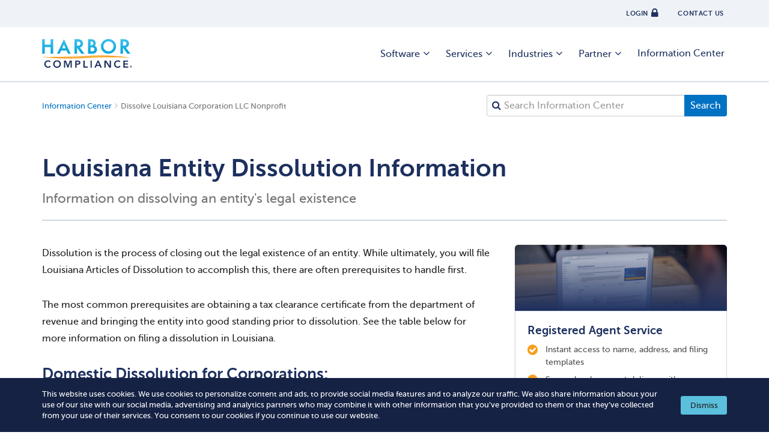

--- FILE ---
content_type: text/html; charset=UTF-8
request_url: https://www.harborcompliance.com/dissolve-louisiana-corporation-llc-nonprofit
body_size: 29905
content:
<!DOCTYPE html>
<head>
    

<!--Title -->
<title>Dissolve Louisiana Corporation LLC Nonprofit | Harbor Compliance | www.harborcompliance.com</title>

<meta name="description" content="Dissolve your Louisiana corporation, LLC,  or nonprofit. Dissolution services from Harbor Compliance terminate your Louisiana corporation, LLC,  or nonprofit."/><meta name="robots" content="index, follow"/><meta class="swiftype" name="search_description" data-type="text" content="Dissolve your Louisiana corporation, LLC,  or nonprofit. Dissolution services from Harbor Compliance terminate your Louisiana corporation, LLC,  or nonprofit."/><link href="https://www.harborcompliance.com/dissolve-louisiana-corporation-llc-nonprofit" rel="canonical"/>    <script type="text/javascript">(window.NREUM||(NREUM={})).init={privacy:{cookies_enabled:true},ajax:{deny_list:["bam.nr-data.net"]},feature_flags:["soft_nav"]};(window.NREUM||(NREUM={})).loader_config={licenseKey:"NRJS-8a983f1345a3e746b9e",applicationID:"958058768",browserID:"958058999"};;/*! For license information please see nr-loader-rum-1.308.0.min.js.LICENSE.txt */
(()=>{var e,t,r={163:(e,t,r)=>{"use strict";r.d(t,{j:()=>E});var n=r(384),i=r(1741);var a=r(2555);r(860).K7.genericEvents;const s="experimental.resources",o="register",c=e=>{if(!e||"string"!=typeof e)return!1;try{document.createDocumentFragment().querySelector(e)}catch{return!1}return!0};var d=r(2614),u=r(944),l=r(8122);const f="[data-nr-mask]",g=e=>(0,l.a)(e,(()=>{const e={feature_flags:[],experimental:{allow_registered_children:!1,resources:!1},mask_selector:"*",block_selector:"[data-nr-block]",mask_input_options:{color:!1,date:!1,"datetime-local":!1,email:!1,month:!1,number:!1,range:!1,search:!1,tel:!1,text:!1,time:!1,url:!1,week:!1,textarea:!1,select:!1,password:!0}};return{ajax:{deny_list:void 0,block_internal:!0,enabled:!0,autoStart:!0},api:{get allow_registered_children(){return e.feature_flags.includes(o)||e.experimental.allow_registered_children},set allow_registered_children(t){e.experimental.allow_registered_children=t},duplicate_registered_data:!1},browser_consent_mode:{enabled:!1},distributed_tracing:{enabled:void 0,exclude_newrelic_header:void 0,cors_use_newrelic_header:void 0,cors_use_tracecontext_headers:void 0,allowed_origins:void 0},get feature_flags(){return e.feature_flags},set feature_flags(t){e.feature_flags=t},generic_events:{enabled:!0,autoStart:!0},harvest:{interval:30},jserrors:{enabled:!0,autoStart:!0},logging:{enabled:!0,autoStart:!0},metrics:{enabled:!0,autoStart:!0},obfuscate:void 0,page_action:{enabled:!0},page_view_event:{enabled:!0,autoStart:!0},page_view_timing:{enabled:!0,autoStart:!0},performance:{capture_marks:!1,capture_measures:!1,capture_detail:!0,resources:{get enabled(){return e.feature_flags.includes(s)||e.experimental.resources},set enabled(t){e.experimental.resources=t},asset_types:[],first_party_domains:[],ignore_newrelic:!0}},privacy:{cookies_enabled:!0},proxy:{assets:void 0,beacon:void 0},session:{expiresMs:d.wk,inactiveMs:d.BB},session_replay:{autoStart:!0,enabled:!1,preload:!1,sampling_rate:10,error_sampling_rate:100,collect_fonts:!1,inline_images:!1,fix_stylesheets:!0,mask_all_inputs:!0,get mask_text_selector(){return e.mask_selector},set mask_text_selector(t){c(t)?e.mask_selector="".concat(t,",").concat(f):""===t||null===t?e.mask_selector=f:(0,u.R)(5,t)},get block_class(){return"nr-block"},get ignore_class(){return"nr-ignore"},get mask_text_class(){return"nr-mask"},get block_selector(){return e.block_selector},set block_selector(t){c(t)?e.block_selector+=",".concat(t):""!==t&&(0,u.R)(6,t)},get mask_input_options(){return e.mask_input_options},set mask_input_options(t){t&&"object"==typeof t?e.mask_input_options={...t,password:!0}:(0,u.R)(7,t)}},session_trace:{enabled:!0,autoStart:!0},soft_navigations:{enabled:!0,autoStart:!0},spa:{enabled:!0,autoStart:!0},ssl:void 0,user_actions:{enabled:!0,elementAttributes:["id","className","tagName","type"]}}})());var p=r(6154),m=r(9324);let h=0;const v={buildEnv:m.F3,distMethod:m.Xs,version:m.xv,originTime:p.WN},b={consented:!1},y={appMetadata:{},get consented(){return this.session?.state?.consent||b.consented},set consented(e){b.consented=e},customTransaction:void 0,denyList:void 0,disabled:!1,harvester:void 0,isolatedBacklog:!1,isRecording:!1,loaderType:void 0,maxBytes:3e4,obfuscator:void 0,onerror:void 0,ptid:void 0,releaseIds:{},session:void 0,timeKeeper:void 0,registeredEntities:[],jsAttributesMetadata:{bytes:0},get harvestCount(){return++h}},_=e=>{const t=(0,l.a)(e,y),r=Object.keys(v).reduce((e,t)=>(e[t]={value:v[t],writable:!1,configurable:!0,enumerable:!0},e),{});return Object.defineProperties(t,r)};var w=r(5701);const x=e=>{const t=e.startsWith("http");e+="/",r.p=t?e:"https://"+e};var R=r(7836),k=r(3241);const A={accountID:void 0,trustKey:void 0,agentID:void 0,licenseKey:void 0,applicationID:void 0,xpid:void 0},S=e=>(0,l.a)(e,A),T=new Set;function E(e,t={},r,s){let{init:o,info:c,loader_config:d,runtime:u={},exposed:l=!0}=t;if(!c){const e=(0,n.pV)();o=e.init,c=e.info,d=e.loader_config}e.init=g(o||{}),e.loader_config=S(d||{}),c.jsAttributes??={},p.bv&&(c.jsAttributes.isWorker=!0),e.info=(0,a.D)(c);const f=e.init,m=[c.beacon,c.errorBeacon];T.has(e.agentIdentifier)||(f.proxy.assets&&(x(f.proxy.assets),m.push(f.proxy.assets)),f.proxy.beacon&&m.push(f.proxy.beacon),e.beacons=[...m],function(e){const t=(0,n.pV)();Object.getOwnPropertyNames(i.W.prototype).forEach(r=>{const n=i.W.prototype[r];if("function"!=typeof n||"constructor"===n)return;let a=t[r];e[r]&&!1!==e.exposed&&"micro-agent"!==e.runtime?.loaderType&&(t[r]=(...t)=>{const n=e[r](...t);return a?a(...t):n})})}(e),(0,n.US)("activatedFeatures",w.B)),u.denyList=[...f.ajax.deny_list||[],...f.ajax.block_internal?m:[]],u.ptid=e.agentIdentifier,u.loaderType=r,e.runtime=_(u),T.has(e.agentIdentifier)||(e.ee=R.ee.get(e.agentIdentifier),e.exposed=l,(0,k.W)({agentIdentifier:e.agentIdentifier,drained:!!w.B?.[e.agentIdentifier],type:"lifecycle",name:"initialize",feature:void 0,data:e.config})),T.add(e.agentIdentifier)}},384:(e,t,r)=>{"use strict";r.d(t,{NT:()=>s,US:()=>u,Zm:()=>o,bQ:()=>d,dV:()=>c,pV:()=>l});var n=r(6154),i=r(1863),a=r(1910);const s={beacon:"bam.nr-data.net",errorBeacon:"bam.nr-data.net"};function o(){return n.gm.NREUM||(n.gm.NREUM={}),void 0===n.gm.newrelic&&(n.gm.newrelic=n.gm.NREUM),n.gm.NREUM}function c(){let e=o();return e.o||(e.o={ST:n.gm.setTimeout,SI:n.gm.setImmediate||n.gm.setInterval,CT:n.gm.clearTimeout,XHR:n.gm.XMLHttpRequest,REQ:n.gm.Request,EV:n.gm.Event,PR:n.gm.Promise,MO:n.gm.MutationObserver,FETCH:n.gm.fetch,WS:n.gm.WebSocket},(0,a.i)(...Object.values(e.o))),e}function d(e,t){let r=o();r.initializedAgents??={},t.initializedAt={ms:(0,i.t)(),date:new Date},r.initializedAgents[e]=t}function u(e,t){o()[e]=t}function l(){return function(){let e=o();const t=e.info||{};e.info={beacon:s.beacon,errorBeacon:s.errorBeacon,...t}}(),function(){let e=o();const t=e.init||{};e.init={...t}}(),c(),function(){let e=o();const t=e.loader_config||{};e.loader_config={...t}}(),o()}},782:(e,t,r)=>{"use strict";r.d(t,{T:()=>n});const n=r(860).K7.pageViewTiming},860:(e,t,r)=>{"use strict";r.d(t,{$J:()=>u,K7:()=>c,P3:()=>d,XX:()=>i,Yy:()=>o,df:()=>a,qY:()=>n,v4:()=>s});const n="events",i="jserrors",a="browser/blobs",s="rum",o="browser/logs",c={ajax:"ajax",genericEvents:"generic_events",jserrors:i,logging:"logging",metrics:"metrics",pageAction:"page_action",pageViewEvent:"page_view_event",pageViewTiming:"page_view_timing",sessionReplay:"session_replay",sessionTrace:"session_trace",softNav:"soft_navigations",spa:"spa"},d={[c.pageViewEvent]:1,[c.pageViewTiming]:2,[c.metrics]:3,[c.jserrors]:4,[c.spa]:5,[c.ajax]:6,[c.sessionTrace]:7,[c.softNav]:8,[c.sessionReplay]:9,[c.logging]:10,[c.genericEvents]:11},u={[c.pageViewEvent]:s,[c.pageViewTiming]:n,[c.ajax]:n,[c.spa]:n,[c.softNav]:n,[c.metrics]:i,[c.jserrors]:i,[c.sessionTrace]:a,[c.sessionReplay]:a,[c.logging]:o,[c.genericEvents]:"ins"}},944:(e,t,r)=>{"use strict";r.d(t,{R:()=>i});var n=r(3241);function i(e,t){"function"==typeof console.debug&&(console.debug("New Relic Warning: https://github.com/newrelic/newrelic-browser-agent/blob/main/docs/warning-codes.md#".concat(e),t),(0,n.W)({agentIdentifier:null,drained:null,type:"data",name:"warn",feature:"warn",data:{code:e,secondary:t}}))}},1687:(e,t,r)=>{"use strict";r.d(t,{Ak:()=>d,Ze:()=>f,x3:()=>u});var n=r(3241),i=r(7836),a=r(3606),s=r(860),o=r(2646);const c={};function d(e,t){const r={staged:!1,priority:s.P3[t]||0};l(e),c[e].get(t)||c[e].set(t,r)}function u(e,t){e&&c[e]&&(c[e].get(t)&&c[e].delete(t),p(e,t,!1),c[e].size&&g(e))}function l(e){if(!e)throw new Error("agentIdentifier required");c[e]||(c[e]=new Map)}function f(e="",t="feature",r=!1){if(l(e),!e||!c[e].get(t)||r)return p(e,t);c[e].get(t).staged=!0,g(e)}function g(e){const t=Array.from(c[e]);t.every(([e,t])=>t.staged)&&(t.sort((e,t)=>e[1].priority-t[1].priority),t.forEach(([t])=>{c[e].delete(t),p(e,t)}))}function p(e,t,r=!0){const s=e?i.ee.get(e):i.ee,c=a.i.handlers;if(!s.aborted&&s.backlog&&c){if((0,n.W)({agentIdentifier:e,type:"lifecycle",name:"drain",feature:t}),r){const e=s.backlog[t],r=c[t];if(r){for(let t=0;e&&t<e.length;++t)m(e[t],r);Object.entries(r).forEach(([e,t])=>{Object.values(t||{}).forEach(t=>{t[0]?.on&&t[0]?.context()instanceof o.y&&t[0].on(e,t[1])})})}}s.isolatedBacklog||delete c[t],s.backlog[t]=null,s.emit("drain-"+t,[])}}function m(e,t){var r=e[1];Object.values(t[r]||{}).forEach(t=>{var r=e[0];if(t[0]===r){var n=t[1],i=e[3],a=e[2];n.apply(i,a)}})}},1738:(e,t,r)=>{"use strict";r.d(t,{U:()=>g,Y:()=>f});var n=r(3241),i=r(9908),a=r(1863),s=r(944),o=r(5701),c=r(3969),d=r(8362),u=r(860),l=r(4261);function f(e,t,r,a){const f=a||r;!f||f[e]&&f[e]!==d.d.prototype[e]||(f[e]=function(){(0,i.p)(c.xV,["API/"+e+"/called"],void 0,u.K7.metrics,r.ee),(0,n.W)({agentIdentifier:r.agentIdentifier,drained:!!o.B?.[r.agentIdentifier],type:"data",name:"api",feature:l.Pl+e,data:{}});try{return t.apply(this,arguments)}catch(e){(0,s.R)(23,e)}})}function g(e,t,r,n,s){const o=e.info;null===r?delete o.jsAttributes[t]:o.jsAttributes[t]=r,(s||null===r)&&(0,i.p)(l.Pl+n,[(0,a.t)(),t,r],void 0,"session",e.ee)}},1741:(e,t,r)=>{"use strict";r.d(t,{W:()=>a});var n=r(944),i=r(4261);class a{#e(e,...t){if(this[e]!==a.prototype[e])return this[e](...t);(0,n.R)(35,e)}addPageAction(e,t){return this.#e(i.hG,e,t)}register(e){return this.#e(i.eY,e)}recordCustomEvent(e,t){return this.#e(i.fF,e,t)}setPageViewName(e,t){return this.#e(i.Fw,e,t)}setCustomAttribute(e,t,r){return this.#e(i.cD,e,t,r)}noticeError(e,t){return this.#e(i.o5,e,t)}setUserId(e,t=!1){return this.#e(i.Dl,e,t)}setApplicationVersion(e){return this.#e(i.nb,e)}setErrorHandler(e){return this.#e(i.bt,e)}addRelease(e,t){return this.#e(i.k6,e,t)}log(e,t){return this.#e(i.$9,e,t)}start(){return this.#e(i.d3)}finished(e){return this.#e(i.BL,e)}recordReplay(){return this.#e(i.CH)}pauseReplay(){return this.#e(i.Tb)}addToTrace(e){return this.#e(i.U2,e)}setCurrentRouteName(e){return this.#e(i.PA,e)}interaction(e){return this.#e(i.dT,e)}wrapLogger(e,t,r){return this.#e(i.Wb,e,t,r)}measure(e,t){return this.#e(i.V1,e,t)}consent(e){return this.#e(i.Pv,e)}}},1863:(e,t,r)=>{"use strict";function n(){return Math.floor(performance.now())}r.d(t,{t:()=>n})},1910:(e,t,r)=>{"use strict";r.d(t,{i:()=>a});var n=r(944);const i=new Map;function a(...e){return e.every(e=>{if(i.has(e))return i.get(e);const t="function"==typeof e?e.toString():"",r=t.includes("[native code]"),a=t.includes("nrWrapper");return r||a||(0,n.R)(64,e?.name||t),i.set(e,r),r})}},2555:(e,t,r)=>{"use strict";r.d(t,{D:()=>o,f:()=>s});var n=r(384),i=r(8122);const a={beacon:n.NT.beacon,errorBeacon:n.NT.errorBeacon,licenseKey:void 0,applicationID:void 0,sa:void 0,queueTime:void 0,applicationTime:void 0,ttGuid:void 0,user:void 0,account:void 0,product:void 0,extra:void 0,jsAttributes:{},userAttributes:void 0,atts:void 0,transactionName:void 0,tNamePlain:void 0};function s(e){try{return!!e.licenseKey&&!!e.errorBeacon&&!!e.applicationID}catch(e){return!1}}const o=e=>(0,i.a)(e,a)},2614:(e,t,r)=>{"use strict";r.d(t,{BB:()=>s,H3:()=>n,g:()=>d,iL:()=>c,tS:()=>o,uh:()=>i,wk:()=>a});const n="NRBA",i="SESSION",a=144e5,s=18e5,o={STARTED:"session-started",PAUSE:"session-pause",RESET:"session-reset",RESUME:"session-resume",UPDATE:"session-update"},c={SAME_TAB:"same-tab",CROSS_TAB:"cross-tab"},d={OFF:0,FULL:1,ERROR:2}},2646:(e,t,r)=>{"use strict";r.d(t,{y:()=>n});class n{constructor(e){this.contextId=e}}},2843:(e,t,r)=>{"use strict";r.d(t,{G:()=>a,u:()=>i});var n=r(3878);function i(e,t=!1,r,i){(0,n.DD)("visibilitychange",function(){if(t)return void("hidden"===document.visibilityState&&e());e(document.visibilityState)},r,i)}function a(e,t,r){(0,n.sp)("pagehide",e,t,r)}},3241:(e,t,r)=>{"use strict";r.d(t,{W:()=>a});var n=r(6154);const i="newrelic";function a(e={}){try{n.gm.dispatchEvent(new CustomEvent(i,{detail:e}))}catch(e){}}},3606:(e,t,r)=>{"use strict";r.d(t,{i:()=>a});var n=r(9908);a.on=s;var i=a.handlers={};function a(e,t,r,a){s(a||n.d,i,e,t,r)}function s(e,t,r,i,a){a||(a="feature"),e||(e=n.d);var s=t[a]=t[a]||{};(s[r]=s[r]||[]).push([e,i])}},3878:(e,t,r)=>{"use strict";function n(e,t){return{capture:e,passive:!1,signal:t}}function i(e,t,r=!1,i){window.addEventListener(e,t,n(r,i))}function a(e,t,r=!1,i){document.addEventListener(e,t,n(r,i))}r.d(t,{DD:()=>a,jT:()=>n,sp:()=>i})},3969:(e,t,r)=>{"use strict";r.d(t,{TZ:()=>n,XG:()=>o,rs:()=>i,xV:()=>s,z_:()=>a});const n=r(860).K7.metrics,i="sm",a="cm",s="storeSupportabilityMetrics",o="storeEventMetrics"},4234:(e,t,r)=>{"use strict";r.d(t,{W:()=>a});var n=r(7836),i=r(1687);class a{constructor(e,t){this.agentIdentifier=e,this.ee=n.ee.get(e),this.featureName=t,this.blocked=!1}deregisterDrain(){(0,i.x3)(this.agentIdentifier,this.featureName)}}},4261:(e,t,r)=>{"use strict";r.d(t,{$9:()=>d,BL:()=>o,CH:()=>g,Dl:()=>_,Fw:()=>y,PA:()=>h,Pl:()=>n,Pv:()=>k,Tb:()=>l,U2:()=>a,V1:()=>R,Wb:()=>x,bt:()=>b,cD:()=>v,d3:()=>w,dT:()=>c,eY:()=>p,fF:()=>f,hG:()=>i,k6:()=>s,nb:()=>m,o5:()=>u});const n="api-",i="addPageAction",a="addToTrace",s="addRelease",o="finished",c="interaction",d="log",u="noticeError",l="pauseReplay",f="recordCustomEvent",g="recordReplay",p="register",m="setApplicationVersion",h="setCurrentRouteName",v="setCustomAttribute",b="setErrorHandler",y="setPageViewName",_="setUserId",w="start",x="wrapLogger",R="measure",k="consent"},5289:(e,t,r)=>{"use strict";r.d(t,{GG:()=>s,Qr:()=>c,sB:()=>o});var n=r(3878),i=r(6389);function a(){return"undefined"==typeof document||"complete"===document.readyState}function s(e,t){if(a())return e();const r=(0,i.J)(e),s=setInterval(()=>{a()&&(clearInterval(s),r())},500);(0,n.sp)("load",r,t)}function o(e){if(a())return e();(0,n.DD)("DOMContentLoaded",e)}function c(e){if(a())return e();(0,n.sp)("popstate",e)}},5607:(e,t,r)=>{"use strict";r.d(t,{W:()=>n});const n=(0,r(9566).bz)()},5701:(e,t,r)=>{"use strict";r.d(t,{B:()=>a,t:()=>s});var n=r(3241);const i=new Set,a={};function s(e,t){const r=t.agentIdentifier;a[r]??={},e&&"object"==typeof e&&(i.has(r)||(t.ee.emit("rumresp",[e]),a[r]=e,i.add(r),(0,n.W)({agentIdentifier:r,loaded:!0,drained:!0,type:"lifecycle",name:"load",feature:void 0,data:e})))}},6154:(e,t,r)=>{"use strict";r.d(t,{OF:()=>c,RI:()=>i,WN:()=>u,bv:()=>a,eN:()=>l,gm:()=>s,mw:()=>o,sb:()=>d});var n=r(1863);const i="undefined"!=typeof window&&!!window.document,a="undefined"!=typeof WorkerGlobalScope&&("undefined"!=typeof self&&self instanceof WorkerGlobalScope&&self.navigator instanceof WorkerNavigator||"undefined"!=typeof globalThis&&globalThis instanceof WorkerGlobalScope&&globalThis.navigator instanceof WorkerNavigator),s=i?window:"undefined"!=typeof WorkerGlobalScope&&("undefined"!=typeof self&&self instanceof WorkerGlobalScope&&self||"undefined"!=typeof globalThis&&globalThis instanceof WorkerGlobalScope&&globalThis),o=Boolean("hidden"===s?.document?.visibilityState),c=/iPad|iPhone|iPod/.test(s.navigator?.userAgent),d=c&&"undefined"==typeof SharedWorker,u=((()=>{const e=s.navigator?.userAgent?.match(/Firefox[/\s](\d+\.\d+)/);Array.isArray(e)&&e.length>=2&&e[1]})(),Date.now()-(0,n.t)()),l=()=>"undefined"!=typeof PerformanceNavigationTiming&&s?.performance?.getEntriesByType("navigation")?.[0]?.responseStart},6389:(e,t,r)=>{"use strict";function n(e,t=500,r={}){const n=r?.leading||!1;let i;return(...r)=>{n&&void 0===i&&(e.apply(this,r),i=setTimeout(()=>{i=clearTimeout(i)},t)),n||(clearTimeout(i),i=setTimeout(()=>{e.apply(this,r)},t))}}function i(e){let t=!1;return(...r)=>{t||(t=!0,e.apply(this,r))}}r.d(t,{J:()=>i,s:()=>n})},6630:(e,t,r)=>{"use strict";r.d(t,{T:()=>n});const n=r(860).K7.pageViewEvent},7699:(e,t,r)=>{"use strict";r.d(t,{It:()=>a,KC:()=>o,No:()=>i,qh:()=>s});var n=r(860);const i=16e3,a=1e6,s="SESSION_ERROR",o={[n.K7.logging]:!0,[n.K7.genericEvents]:!1,[n.K7.jserrors]:!1,[n.K7.ajax]:!1}},7836:(e,t,r)=>{"use strict";r.d(t,{P:()=>o,ee:()=>c});var n=r(384),i=r(8990),a=r(2646),s=r(5607);const o="nr@context:".concat(s.W),c=function e(t,r){var n={},s={},u={},l=!1;try{l=16===r.length&&d.initializedAgents?.[r]?.runtime.isolatedBacklog}catch(e){}var f={on:p,addEventListener:p,removeEventListener:function(e,t){var r=n[e];if(!r)return;for(var i=0;i<r.length;i++)r[i]===t&&r.splice(i,1)},emit:function(e,r,n,i,a){!1!==a&&(a=!0);if(c.aborted&&!i)return;t&&a&&t.emit(e,r,n);var o=g(n);m(e).forEach(e=>{e.apply(o,r)});var d=v()[s[e]];d&&d.push([f,e,r,o]);return o},get:h,listeners:m,context:g,buffer:function(e,t){const r=v();if(t=t||"feature",f.aborted)return;Object.entries(e||{}).forEach(([e,n])=>{s[n]=t,t in r||(r[t]=[])})},abort:function(){f._aborted=!0,Object.keys(f.backlog).forEach(e=>{delete f.backlog[e]})},isBuffering:function(e){return!!v()[s[e]]},debugId:r,backlog:l?{}:t&&"object"==typeof t.backlog?t.backlog:{},isolatedBacklog:l};return Object.defineProperty(f,"aborted",{get:()=>{let e=f._aborted||!1;return e||(t&&(e=t.aborted),e)}}),f;function g(e){return e&&e instanceof a.y?e:e?(0,i.I)(e,o,()=>new a.y(o)):new a.y(o)}function p(e,t){n[e]=m(e).concat(t)}function m(e){return n[e]||[]}function h(t){return u[t]=u[t]||e(f,t)}function v(){return f.backlog}}(void 0,"globalEE"),d=(0,n.Zm)();d.ee||(d.ee=c)},8122:(e,t,r)=>{"use strict";r.d(t,{a:()=>i});var n=r(944);function i(e,t){try{if(!e||"object"!=typeof e)return(0,n.R)(3);if(!t||"object"!=typeof t)return(0,n.R)(4);const r=Object.create(Object.getPrototypeOf(t),Object.getOwnPropertyDescriptors(t)),a=0===Object.keys(r).length?e:r;for(let s in a)if(void 0!==e[s])try{if(null===e[s]){r[s]=null;continue}Array.isArray(e[s])&&Array.isArray(t[s])?r[s]=Array.from(new Set([...e[s],...t[s]])):"object"==typeof e[s]&&"object"==typeof t[s]?r[s]=i(e[s],t[s]):r[s]=e[s]}catch(e){r[s]||(0,n.R)(1,e)}return r}catch(e){(0,n.R)(2,e)}}},8362:(e,t,r)=>{"use strict";r.d(t,{d:()=>a});var n=r(9566),i=r(1741);class a extends i.W{agentIdentifier=(0,n.LA)(16)}},8374:(e,t,r)=>{r.nc=(()=>{try{return document?.currentScript?.nonce}catch(e){}return""})()},8990:(e,t,r)=>{"use strict";r.d(t,{I:()=>i});var n=Object.prototype.hasOwnProperty;function i(e,t,r){if(n.call(e,t))return e[t];var i=r();if(Object.defineProperty&&Object.keys)try{return Object.defineProperty(e,t,{value:i,writable:!0,enumerable:!1}),i}catch(e){}return e[t]=i,i}},9324:(e,t,r)=>{"use strict";r.d(t,{F3:()=>i,Xs:()=>a,xv:()=>n});const n="1.308.0",i="PROD",a="CDN"},9566:(e,t,r)=>{"use strict";r.d(t,{LA:()=>o,bz:()=>s});var n=r(6154);const i="xxxxxxxx-xxxx-4xxx-yxxx-xxxxxxxxxxxx";function a(e,t){return e?15&e[t]:16*Math.random()|0}function s(){const e=n.gm?.crypto||n.gm?.msCrypto;let t,r=0;return e&&e.getRandomValues&&(t=e.getRandomValues(new Uint8Array(30))),i.split("").map(e=>"x"===e?a(t,r++).toString(16):"y"===e?(3&a()|8).toString(16):e).join("")}function o(e){const t=n.gm?.crypto||n.gm?.msCrypto;let r,i=0;t&&t.getRandomValues&&(r=t.getRandomValues(new Uint8Array(e)));const s=[];for(var o=0;o<e;o++)s.push(a(r,i++).toString(16));return s.join("")}},9908:(e,t,r)=>{"use strict";r.d(t,{d:()=>n,p:()=>i});var n=r(7836).ee.get("handle");function i(e,t,r,i,a){a?(a.buffer([e],i),a.emit(e,t,r)):(n.buffer([e],i),n.emit(e,t,r))}}},n={};function i(e){var t=n[e];if(void 0!==t)return t.exports;var a=n[e]={exports:{}};return r[e](a,a.exports,i),a.exports}i.m=r,i.d=(e,t)=>{for(var r in t)i.o(t,r)&&!i.o(e,r)&&Object.defineProperty(e,r,{enumerable:!0,get:t[r]})},i.f={},i.e=e=>Promise.all(Object.keys(i.f).reduce((t,r)=>(i.f[r](e,t),t),[])),i.u=e=>"nr-rum-1.308.0.min.js",i.o=(e,t)=>Object.prototype.hasOwnProperty.call(e,t),e={},t="NRBA-1.308.0.PROD:",i.l=(r,n,a,s)=>{if(e[r])e[r].push(n);else{var o,c;if(void 0!==a)for(var d=document.getElementsByTagName("script"),u=0;u<d.length;u++){var l=d[u];if(l.getAttribute("src")==r||l.getAttribute("data-webpack")==t+a){o=l;break}}if(!o){c=!0;var f={296:"sha512-+MIMDsOcckGXa1EdWHqFNv7P+JUkd5kQwCBr3KE6uCvnsBNUrdSt4a/3/L4j4TxtnaMNjHpza2/erNQbpacJQA=="};(o=document.createElement("script")).charset="utf-8",i.nc&&o.setAttribute("nonce",i.nc),o.setAttribute("data-webpack",t+a),o.src=r,0!==o.src.indexOf(window.location.origin+"/")&&(o.crossOrigin="anonymous"),f[s]&&(o.integrity=f[s])}e[r]=[n];var g=(t,n)=>{o.onerror=o.onload=null,clearTimeout(p);var i=e[r];if(delete e[r],o.parentNode&&o.parentNode.removeChild(o),i&&i.forEach(e=>e(n)),t)return t(n)},p=setTimeout(g.bind(null,void 0,{type:"timeout",target:o}),12e4);o.onerror=g.bind(null,o.onerror),o.onload=g.bind(null,o.onload),c&&document.head.appendChild(o)}},i.r=e=>{"undefined"!=typeof Symbol&&Symbol.toStringTag&&Object.defineProperty(e,Symbol.toStringTag,{value:"Module"}),Object.defineProperty(e,"__esModule",{value:!0})},i.p="https://js-agent.newrelic.com/",(()=>{var e={374:0,840:0};i.f.j=(t,r)=>{var n=i.o(e,t)?e[t]:void 0;if(0!==n)if(n)r.push(n[2]);else{var a=new Promise((r,i)=>n=e[t]=[r,i]);r.push(n[2]=a);var s=i.p+i.u(t),o=new Error;i.l(s,r=>{if(i.o(e,t)&&(0!==(n=e[t])&&(e[t]=void 0),n)){var a=r&&("load"===r.type?"missing":r.type),s=r&&r.target&&r.target.src;o.message="Loading chunk "+t+" failed: ("+a+": "+s+")",o.name="ChunkLoadError",o.type=a,o.request=s,n[1](o)}},"chunk-"+t,t)}};var t=(t,r)=>{var n,a,[s,o,c]=r,d=0;if(s.some(t=>0!==e[t])){for(n in o)i.o(o,n)&&(i.m[n]=o[n]);if(c)c(i)}for(t&&t(r);d<s.length;d++)a=s[d],i.o(e,a)&&e[a]&&e[a][0](),e[a]=0},r=self["webpackChunk:NRBA-1.308.0.PROD"]=self["webpackChunk:NRBA-1.308.0.PROD"]||[];r.forEach(t.bind(null,0)),r.push=t.bind(null,r.push.bind(r))})(),(()=>{"use strict";i(8374);var e=i(8362),t=i(860);const r=Object.values(t.K7);var n=i(163);var a=i(9908),s=i(1863),o=i(4261),c=i(1738);var d=i(1687),u=i(4234),l=i(5289),f=i(6154),g=i(944),p=i(384);const m=e=>f.RI&&!0===e?.privacy.cookies_enabled;function h(e){return!!(0,p.dV)().o.MO&&m(e)&&!0===e?.session_trace.enabled}var v=i(6389),b=i(7699);class y extends u.W{constructor(e,t){super(e.agentIdentifier,t),this.agentRef=e,this.abortHandler=void 0,this.featAggregate=void 0,this.loadedSuccessfully=void 0,this.onAggregateImported=new Promise(e=>{this.loadedSuccessfully=e}),this.deferred=Promise.resolve(),!1===e.init[this.featureName].autoStart?this.deferred=new Promise((t,r)=>{this.ee.on("manual-start-all",(0,v.J)(()=>{(0,d.Ak)(e.agentIdentifier,this.featureName),t()}))}):(0,d.Ak)(e.agentIdentifier,t)}importAggregator(e,t,r={}){if(this.featAggregate)return;const n=async()=>{let n;await this.deferred;try{if(m(e.init)){const{setupAgentSession:t}=await i.e(296).then(i.bind(i,3305));n=t(e)}}catch(e){(0,g.R)(20,e),this.ee.emit("internal-error",[e]),(0,a.p)(b.qh,[e],void 0,this.featureName,this.ee)}try{if(!this.#t(this.featureName,n,e.init))return(0,d.Ze)(this.agentIdentifier,this.featureName),void this.loadedSuccessfully(!1);const{Aggregate:i}=await t();this.featAggregate=new i(e,r),e.runtime.harvester.initializedAggregates.push(this.featAggregate),this.loadedSuccessfully(!0)}catch(e){(0,g.R)(34,e),this.abortHandler?.(),(0,d.Ze)(this.agentIdentifier,this.featureName,!0),this.loadedSuccessfully(!1),this.ee&&this.ee.abort()}};f.RI?(0,l.GG)(()=>n(),!0):n()}#t(e,r,n){if(this.blocked)return!1;switch(e){case t.K7.sessionReplay:return h(n)&&!!r;case t.K7.sessionTrace:return!!r;default:return!0}}}var _=i(6630),w=i(2614),x=i(3241);class R extends y{static featureName=_.T;constructor(e){var t;super(e,_.T),this.setupInspectionEvents(e.agentIdentifier),t=e,(0,c.Y)(o.Fw,function(e,r){"string"==typeof e&&("/"!==e.charAt(0)&&(e="/"+e),t.runtime.customTransaction=(r||"http://custom.transaction")+e,(0,a.p)(o.Pl+o.Fw,[(0,s.t)()],void 0,void 0,t.ee))},t),this.importAggregator(e,()=>i.e(296).then(i.bind(i,3943)))}setupInspectionEvents(e){const t=(t,r)=>{t&&(0,x.W)({agentIdentifier:e,timeStamp:t.timeStamp,loaded:"complete"===t.target.readyState,type:"window",name:r,data:t.target.location+""})};(0,l.sB)(e=>{t(e,"DOMContentLoaded")}),(0,l.GG)(e=>{t(e,"load")}),(0,l.Qr)(e=>{t(e,"navigate")}),this.ee.on(w.tS.UPDATE,(t,r)=>{(0,x.W)({agentIdentifier:e,type:"lifecycle",name:"session",data:r})})}}class k extends e.d{constructor(e){var t;(super(),f.gm)?(this.features={},(0,p.bQ)(this.agentIdentifier,this),this.desiredFeatures=new Set(e.features||[]),this.desiredFeatures.add(R),(0,n.j)(this,e,e.loaderType||"agent"),t=this,(0,c.Y)(o.cD,function(e,r,n=!1){if("string"==typeof e){if(["string","number","boolean"].includes(typeof r)||null===r)return(0,c.U)(t,e,r,o.cD,n);(0,g.R)(40,typeof r)}else(0,g.R)(39,typeof e)},t),function(e){(0,c.Y)(o.Dl,function(t,r=!1){if("string"!=typeof t&&null!==t)return void(0,g.R)(41,typeof t);const n=e.info.jsAttributes["enduser.id"];r&&null!=n&&n!==t?(0,a.p)(o.Pl+"setUserIdAndResetSession",[t],void 0,"session",e.ee):(0,c.U)(e,"enduser.id",t,o.Dl,!0)},e)}(this),function(e){(0,c.Y)(o.nb,function(t){if("string"==typeof t||null===t)return(0,c.U)(e,"application.version",t,o.nb,!1);(0,g.R)(42,typeof t)},e)}(this),function(e){(0,c.Y)(o.d3,function(){e.ee.emit("manual-start-all")},e)}(this),function(e){(0,c.Y)(o.Pv,function(t=!0){if("boolean"==typeof t){if((0,a.p)(o.Pl+o.Pv,[t],void 0,"session",e.ee),e.runtime.consented=t,t){const t=e.features.page_view_event;t.onAggregateImported.then(e=>{const r=t.featAggregate;e&&!r.sentRum&&r.sendRum()})}}else(0,g.R)(65,typeof t)},e)}(this),this.run()):(0,g.R)(21)}get config(){return{info:this.info,init:this.init,loader_config:this.loader_config,runtime:this.runtime}}get api(){return this}run(){try{const e=function(e){const t={};return r.forEach(r=>{t[r]=!!e[r]?.enabled}),t}(this.init),n=[...this.desiredFeatures];n.sort((e,r)=>t.P3[e.featureName]-t.P3[r.featureName]),n.forEach(r=>{if(!e[r.featureName]&&r.featureName!==t.K7.pageViewEvent)return;if(r.featureName===t.K7.spa)return void(0,g.R)(67);const n=function(e){switch(e){case t.K7.ajax:return[t.K7.jserrors];case t.K7.sessionTrace:return[t.K7.ajax,t.K7.pageViewEvent];case t.K7.sessionReplay:return[t.K7.sessionTrace];case t.K7.pageViewTiming:return[t.K7.pageViewEvent];default:return[]}}(r.featureName).filter(e=>!(e in this.features));n.length>0&&(0,g.R)(36,{targetFeature:r.featureName,missingDependencies:n}),this.features[r.featureName]=new r(this)})}catch(e){(0,g.R)(22,e);for(const e in this.features)this.features[e].abortHandler?.();const t=(0,p.Zm)();delete t.initializedAgents[this.agentIdentifier]?.features,delete this.sharedAggregator;return t.ee.get(this.agentIdentifier).abort(),!1}}}var A=i(2843),S=i(782);class T extends y{static featureName=S.T;constructor(e){super(e,S.T),f.RI&&((0,A.u)(()=>(0,a.p)("docHidden",[(0,s.t)()],void 0,S.T,this.ee),!0),(0,A.G)(()=>(0,a.p)("winPagehide",[(0,s.t)()],void 0,S.T,this.ee)),this.importAggregator(e,()=>i.e(296).then(i.bind(i,2117))))}}var E=i(3969);class I extends y{static featureName=E.TZ;constructor(e){super(e,E.TZ),f.RI&&document.addEventListener("securitypolicyviolation",e=>{(0,a.p)(E.xV,["Generic/CSPViolation/Detected"],void 0,this.featureName,this.ee)}),this.importAggregator(e,()=>i.e(296).then(i.bind(i,9623)))}}new k({features:[R,T,I],loaderType:"lite"})})()})();</script>
<meta charset="utf-8"/><meta name="viewport" content="width=device-width, initial-scale=1"/><meta name="author" content="Harbor Compliance"/><meta name="copyright" content="2012-2026 Harbor Compliance"/><meta name="distribution" content="web"/><meta name="msapplication-config" content="none"/><link rel="shortcut icon" href="/favicon.ico?v=2" type="image/x-icon"/>
<link rel="apple-touch-icon" href="/apple-touch-icon.png?v=2"/>
<link rel="apple-touch-icon" sizes="57x57" href="/apple-touch-icon-57x57.png?v=2"/>
<link rel="apple-touch-icon" sizes="72x72" href="/apple-touch-icon-72x72.png?v=2"/>
<link rel="apple-touch-icon" sizes="76x76" href="/apple-touch-icon-76x76.png?v=2"/>
<link rel="apple-touch-icon" sizes="114x114" href="/apple-touch-icon-114x114.png?v=2"/>
<link rel="apple-touch-icon" sizes="120x120" href="/apple-touch-icon-120x120.png?v=2"/>
<link rel="apple-touch-icon" sizes="144x144" href="/apple-touch-icon-144x144.png?v=2"/>
<link rel="apple-touch-icon" sizes="152x152" href="/apple-touch-icon-152x152.png?v=2"/>

<script src="https://i.harborcompliance.com/_js/modernizr-webp.v1768529499.js" defer="defer"></script>
<link rel="preload" href="https://i.harborcompliance.com/fonts/museo/museosans-500.woff2" as="font" type="font/woff2" crossorigin="anonymous">
<link rel="preload" href="https://i.harborcompliance.com/fonts/museo/museosans-700.woff2" as="font" type="font/woff2" crossorigin="anonymous">
<link rel="preload" href="https://i.harborcompliance.com/fonts/fontawesome-webfont.woff2?v=4.7.1" as="font" type="font/woff2" crossorigin="anonymous">

<style>@charset "UTF-8";table{border-collapse:collapse;border-spacing:0}td{padding:0}.text-center{text-align:center}table{background-color:transparent}@font-face{font-family:FontAwesome;src:url("https://i.harborcompliance.com/fonts/fontawesome-webfont.woff2?v=4.7.1") format("woff2"),url("https://i.harborcompliance.com/fonts/fontawesome-webfont.woff?v=4.7.1") format("woff");font-weight:400;font-style:normal;font-display:swap}@font-face{font-family:"Museo Sans";src:url("https://i.harborcompliance.com/fonts/museo/museosans-500.woff2") format("woff2"),url("https://i.harborcompliance.com/fonts/museo/museosans-500.woff") format("woff");font-weight:500;font-display:swap}@font-face{font-family:"Museo Sans";src:url("https://i.harborcompliance.com/fonts/museo/museosans-700.woff2") format("woff2"),url("https://i.harborcompliance.com/fonts/museo/museosans-700.woff") format("woff");font-weight:700;font-display:swap}.table-states .table-states-inner>tbody>tr>td{padding:20px 20px 0;display:block}.table-states .table-states-inner>tbody>tr>td a{word-wrap:break-word}.table-states .table-states-inner>tbody>tr>td p:last-child{margin:0}.table-states .table-states-inner>tbody>tr>td:first-child{border-bottom:none;width:auto}@media (max-width:768px){.table-states .table-states-inner>tbody>tr>td:first-child{padding-top:0}}.table-states .table-states-inner>tbody>tr>td:last-child{border-right:none;padding:20px}.table-states-checkbox~table{display:none;table-layout:fixed;width:100%}.table-states-striped>tbody>tr:nth-child(2n) .table-states-gated:before{background:linear-gradient(180deg,rgba(241,248,251,0) 0,rgba(241,248,251,.9) 60%,#f1f8fb 90%,#f1f8fb 100%)}.table-states-gated{position:relative;max-height:80px;overflow:hidden}.table-states-gated:before{content:"";width:100%;height:100%;position:absolute;top:0;background:linear-gradient(180deg,rgba(255,255,255,0) 0,rgba(255,255,255,.9) 60%,#fff 90%,#fff 100%)}.footer__menu{list-style:none;margin:0;padding:0}.footer__menu li{padding:18px 0 2px}.footer__link{color:#fff;display:inline-block}.infoArticle__content h5{margin:0 0 10px}.infoArticle__premiumDataLink .fa{margin-right:7px}.col-md-12,.col-md-8,.col-xs-6{position:relative;min-height:1px;padding-left:20px;padding-right:20px}html{font-family:sans-serif;-ms-text-size-adjust:100%;-webkit-text-size-adjust:100%}body{margin:0}header,main,nav{display:block}a{background-color:transparent}b{font-weight:700}h1{font-size:2em;margin:.67em 0}sup{font-size:75%;line-height:0;position:relative;vertical-align:baseline}sup{top:-.5em}img{border:0}button,input{color:inherit;font:inherit;margin:0}button{overflow:visible}button{text-transform:none}button,input[type=submit]{-webkit-appearance:button}button::-moz-focus-inner,input::-moz-focus-inner{border:0;padding:0}input{line-height:normal}input[type=checkbox]{box-sizing:border-box;padding:0}*{box-sizing:border-box}:after,:before{box-sizing:border-box}body{font-family:"Museo Sans",Helvetica,Arial,sans-serif;font-size:16px;line-height:1.4;color:#202020;background-color:#fff}button,input{font-family:inherit;font-size:inherit;line-height:inherit}a{color:#0072c4;text-decoration:none}img{vertical-align:middle}.sr-only{position:absolute;width:1px;height:1px;margin:-1px;padding:0;overflow:hidden;clip:rect(0,0,0,0);border:0}h1,h3,h4,h5{font-family:inherit;font-weight:700;line-height:1.2;color:#1d305f}h1,h3{margin-top:22px;margin-bottom:11px}h4,h5{margin-top:11px;margin-bottom:11px}h1{font-size:41px}h3{font-size:26px}h4{font-size:20px}h5{font-size:16px}p{margin:0 0 11px}.small{font-size:81%}ul{margin-top:0;margin-bottom:11px}.fade{opacity:0}.collapse{display:none}.collapse.in{display:block}.dropdown-menu{position:absolute;top:100%;left:0;z-index:1000;display:none;float:left;min-width:160px;padding:5px 0;margin:2px 0 0;list-style:none;font-size:14px;text-align:left;background-color:#fff;border:1px solid #ccc;border:1px solid rgba(0,0,0,.15);border-radius:4px;box-shadow:0 6px 12px rgba(0,0,0,.175);background-clip:padding-box}.panel{margin-bottom:22px;background-color:#fff;border:1px solid transparent;box-shadow:0 1px 1px rgba(0,0,0,.05)}.close{float:right;font-size:24px;font-weight:700;line-height:1;color:#000;text-shadow:0 1px 0 #fff;opacity:.8}button.close{padding:0;background:0 0;border:0;-webkit-appearance:none}.pull-right{float:right!important}.visible-xs{display:none!important}@media (max-width:767px){.visible-xs{display:block!important}.hidden-xs{display:none!important}}.fa{display:inline-block;font:14px/1 FontAwesome;font-size:inherit;text-rendering:auto;-webkit-font-smoothing:antialiased;-moz-osx-font-smoothing:grayscale;position:relative}.fa-search:before{content:"\f002"}.fa-times:before{content:"\f00d"}.fa-lock:before{content:"\f023"}.fa-book:before{content:"\f02d"}.fa-align-left:before{content:"\f036"}.fa-times-circle:before{content:"\f057"}.fa-chevron-down:before{content:"\f078"}.fa-angle-right:before{content:"\f105"}.fa-angle-down:before{content:"\f107"}.sr-only{position:absolute;width:1px;height:1px;padding:0;margin:-1px;overflow:hidden;clip:rect(0,0,0,0);border:0}html{height:100%}body{min-height:100%;overflow-y:scroll;overflow-x:hidden;-webkit-font-smoothing:antialiased;display:flex;flex-direction:column}#container{flex:1 0 auto}label{font-weight:400}.lead{margin-bottom:20px;font-size:1.4em}.text-small{font-size:81%}.box{border-radius:6px;border:1px solid #cfd7e3;background-color:#fff;width:100%}.box__content{padding:20px}.breadcrumb{background-color:inherit;margin:0;padding:15px 30px 15px 0;font-size:.8em}.breadcrumb li{display:none}.breadcrumb li+li:before{content:"\f105";padding:0 5px;color:#afbcd0;font-size:1.1em;font-family:FontAwesome}.breadcrumb li.active{color:#757575}.breadcrumb li.active a{color:inherit}@media (min-width:480px){.breadcrumb li{display:inline-block}}@media (max-width:480px){.breadcrumb li+li:before{content:"\f104"}.breadcrumb li:nth-last-child(2){display:block}}.dropNav-container{position:relative}@media (min-width:768px){.breadcrumb{padding:20px 30px 20px 0}.dropNav-container .dropNav-menu{opacity:0;visibility:hidden;z-index:1000;display:block}}.dropNav-container .solutionsNav{display:flex}.dropNav-menu{display:none;position:absolute;transform:translate(-50%,0);margin:0;left:50%;z-index:1000;min-width:250px;list-style:none;font-size:1em;text-align:left;background-color:#fff;border:1px solid #cfd7e3;border-radius:6px;box-shadow:0 6px 12px rgba(0,0,0,.175);padding:0}.dropNav-menu:before{content:"";position:absolute;top:-9px;border-width:0 10px 8px;left:50%;transform:translate(-50%,0);border-style:solid;border-color:#cfd7e3 transparent;display:block;width:0}.dropNav-menu:after{content:"";position:absolute;top:-8px;border-width:0 10px 8px;left:50%;transform:translate(-50%,0);border-style:solid;border-color:#fff transparent;display:block;width:0}.dropNav-menu>:first-of-type{border-top-left-radius:6px;border-top-right-radius:6px;overflow:hidden}.dropNav-menu>:last-of-type{border-bottom-left-radius:6px;border-bottom-right-radius:6px;overflow:hidden}.ctaList__header{margin:0 0 20px}.ctaList__header .fa{margin-right:7px}.ctaList__item{color:#535353;display:block;position:relative}.ctaList__item:after{content:"\f105";font-family:FontAwesome;display:block;font-size:1.1em;position:absolute;top:50%;transform:translateY(-50%);right:0;color:#757575}.ctaList__item>*{width:95%}.ctaList__series{color:#757575;font-size:.7em;text-transform:uppercase;font-weight:700;letter-spacing:.05em;margin-bottom:3px}.ctaList__title{color:#0072c4;margin-bottom:3px;font-size:.9em}.ctaList__description{color:#333;font-size:.8em}.modal{display:none;overflow:hidden;position:fixed;top:0;right:0;bottom:0;left:0;z-index:1050;-webkit-overflow-scrolling:touch;outline:0}.modal.fade .modal-dialog{transform:translate(0,-25%)}.modal-dialog{position:relative;width:auto;margin:10px;z-index:1050}.modal-content{position:relative;background-color:#fff;border-radius:6px;background-clip:padding-box;outline:0;overflow:hidden}@media (min-width:768px){.modal-dialog{width:700px;margin:60px auto 30px}.modal-content{box-shadow:0 5px 15px rgba(0,0,0,.5)}}.modal-header{padding:20px 30px;background-color:#eef1f6;margin-bottom:20px}.modal-title{font-size:1.6em;color:#1d305f;font-weight:700}.modal-body{max-height:calc(100vh - 200px);overflow-y:auto;position:relative}@media (min-width:768px){.modal-body{min-height:200px;max-height:calc(100vh - 300px)}}.modal-body .users{overflow:hidden}.modal-body-inner{padding:0 30px 30px}.panel{margin-bottom:20px;background-color:#fff;border:1px solid transparent;box-shadow:0 1px 1px rgba(0,0,0,.05)}.swiftype__form{position:relative;margin:0}.swiftype__form .fa-search{position:absolute;color:#1d305f;left:9px;top:9px}.swiftype__form .swiftype__input{padding-left:28px;padding-right:100px}.swiftype__searchBtn{position:absolute;top:0;right:0;min-height:34px;height:100%;border:none!important;padding:0 10px;border-radius:0 4px 4px 0!important;background:#0072c4!important;color:#fff;text-shadow:none!important;box-shadow:none!important}.swiftype__input:not(:valid)~.swiftype__close{display:none}.swiftype__close{position:absolute;right:75px;top:4px;padding:0;color:#cfd7e3;font-size:1.2em;background:0 0;border-color:transparent}.state-dropdown-list{padding:20px;margin:0;list-style:none;display:flex;flex-flow:column wrap;height:720px;border-top:1px solid #cfd7e3}.state-dropdown-list li{text-align:left;padding:3px 0}@media (min-width:768px){.state-dropdown-list li{text-align:center}.state-dropdown-list{height:380px}.table-states-checkbox,.table-states-checkbox-label,.table-states-dropdown-top{display:none}}.table-states-checkbox{visibility:hidden}.table-states-checkbox-label{position:absolute;top:0;right:0;width:100%;height:60px;margin:0}.table-states-checkbox-label:before{content:"\f078";display:block;position:absolute;top:20px;right:20px;font-family:FontAwesome}.table-states-dropdown-top{padding:20px 20px 0;margin:0!important}.table-states-header-state{font-size:1.2em;font-weight:700;margin:0 0 20px}.banner{background-color:#152244;color:#fff;position:relative}.banner .container{padding-top:15px;padding-bottom:15px}.banner__fixed{position:fixed;width:100%;z-index:9999}.banner__fixed--bottom{bottom:0}.banner__gdpr{display:flex;align-items:center;flex-wrap:wrap}.banner__gdpr>*{margin:3px 0}.footer__title.collapsed .fa{transform:rotate(0)}.footer__title .fa{transform:rotate(180deg);display:block}@media (min-width:768px) and (min-width:768px){.footer__title .fa{display:none}}.mainNav{position:relative;z-index:1030}.mainNav-top{min-height:45px;background-color:#eff2f6;display:none}@media (min-width:768px){.banner__gdpr>:first-child{flex:1 0 90%;padding-right:20px}.banner__gdpr>:last-child{flex:1 0 40px}.footer__title .fa{display:none}.mainNav{height:auto;box-shadow:0 1px 3px rgba(0,0,0,.1)}.mainNav-top{display:block}}.mainNav-bottom{background-color:#fff;border-bottom:1px solid #cfd7e3}.mainNav-container{display:flex;align-content:space-between;align-items:center;position:relative;justify-content:space-between;background:#fff}@media (min-width:768px){.mainNav-container>*{flex:1 0 auto}}.logoImg{position:relative;display:block;background-image:url("https://i.harborcompliance.com/images/logo/harborcompliance.svg");background-repeat:no-repeat;width:110px;height:37px;text-indent:-9999px}.mainNav-logo{padding:20px 0;flex:1}.mainNav-logoImg{width:130px;height:35px}@media (min-width:768px){.mainNav-topNav{position:absolute;top:-45px;right:20px;margin-right:0}}.mainNav-menu{list-style:none;text-align:right;margin:0 -10px 0 0;padding:0}.mainNav-menu>li{display:inline-block}.mainNav-menu>li>.dropdown-toggle{display:inline}.mainNav-menu>li .dropdown-toggle,.mainNav-menu>li>a{padding:30px 14px;color:#1d305f}@media (min-width:992px){.mainNav-logoImg{width:150px;height:50px}.mainNav-menu>li .dropdown-toggle,.mainNav-menu>li>a{font-size:1em}.infoArticle__body{min-height:500px}}.mainNav-menu>li .dropdown-toggle .fa{left:5px;font-size:1.1em}.topNav{display:flex;align-items:center;justify-content:flex-end;padding:0;height:45px;margin:0}.topNav>li{display:inline-block}.topNav>li+li{margin-left:16px}.topNav-link{font-size:.7em;font-weight:700;padding:15px 0;text-align:center;display:flex;flex-direction:column;position:relative}@media (min-width:768px){.topNav>li+li{margin-left:24px}.topNav{margin:0}.topNav-link{flex-direction:row;align-items:center;font-size:1em}.topNav-link .topNav-title+.topNav-icon{margin-right:8px}}.topNav-link .topNav-icon,.topNav-link .topNav-title{color:#1d305f}.topNav-link-reverse{flex-direction:column-reverse}.topNav-tophat .topNav-link{text-transform:uppercase;letter-spacing:.05em}@media (min-width:768px){.topNav-link-reverse{flex-direction:row}.topNav-tophat .topNav-link{font-size:.7em}.topNav-mobileMenu{display:none}}.topNav-mobileMenu{display:block}.topNav-title{padding:3px 0 0}@media (min-width:768px){.topNav-mobileMenu{display:none!important}.topNav-title{padding:0 5px 0 0;font-size:1em;line-height:1}}.topNav-icon{font-size:2em;width:24px;height:24px;margin:0 auto}@media (min-width:768px){.topNav-icon{font-size:1.6em;width:auto;height:auto}}.solutionsNav{width:500px;left:10%;flex-direction:column}.solutionsNav:after,.solutionsNav:before{left:60%}.solutionsNav:after{border-color:#f2f5f8 transparent}@media (min-width:1200px){.solutionsNav{left:50%}.solutionsNav:after,.solutionsNav:before{left:50%}}.solutionsNav-top{padding:30px 13% 30px 30px;background:#f2f5f8;background:linear-gradient(180deg,#f2f5f8 60%,#d7deea 100%);position:relative}.solutionsNav-top:before{content:"";display:block;width:100%;height:120%;position:absolute;opacity:.75;background-image:url("https://i.harborcompliance.com/images/main-nav-wave-bg.svg");background-size:100%;background-repeat:no-repeat;background-position:bottom;bottom:-15px;right:0}.solutionsNav-top h4{margin-top:0}.solutionsNav-top p{color:#1d305f;opacity:.7}.solutionsNav-top .btn{min-width:220px;margin-top:10px;text-align:left;position:relative}.solutionsNav-top .btn .fa{position:absolute;right:15px;top:8px}.solutionsNav-bottom{padding:20px;width:100%}.solutionsNav-bottom .row{margin:0}.solutionsNav-bottom .col-xs-6{padding:0}.solutionsNav-bottom-section+.solutionsNav-bottom-section{margin-top:15px}.solutionsNav-label{font-size:.75em;color:#757575;font-weight:700;text-transform:uppercase;letter-spacing:.05em;margin-bottom:3px;padding:0 10px}.solutionsNav-link{padding:6px 10px;border-radius:4px;color:#202020;display:block;width:100%}.solutionsNav-link sup{font-size:.6em;top:-.8em}.mainNav-mobileNav{position:absolute;width:100%;z-index:2000;box-shadow:0 2px 3px rgba(0,0,0,.1)}@media (min-width:768px){.mainNav-mobileNav{display:none!important}}.mobileNav{background-color:#fff;display:flex;flex-direction:column;justify-content:space-between}.mobileNavMenu-link{display:block;padding:15px 20px;color:#1d305f;font-size:1.3em;font-weight:400;width:100%;text-align:left}.mobileNavMenu-link .fa{font-size:1.1em;margin-top:3px;transform:rotate(180deg)}.mobileNavMenu-link.collapsed .fa{transform:rotate(0)}.mobileNavMenu-list{padding:0;background-image:linear-gradient(to bottom,#eff2f6 0,#fff 100%);list-style:none;border-top:1px solid #cfd7e3;border-bottom:1px solid #cfd7e3;margin:0;box-shadow:inset 0 3px 8px -5px rgba(0,0,0,.2),inset 0 -3px 8px -5px rgba(0,0,0,.2)}.mobileNavMenu-list>li>.solutionsNav-label{padding:10px 20px 0}.mobileNavMenu-list>li>a{display:block;padding:10px 20px;color:#1d305f;position:relative}.mobileNavMenu-list>li:first-child{margin-top:10px}.mobileNavMenu-list>li:last-child{margin-bottom:10px}.mobileNavMenu-divider{border-bottom:1px solid #cfd7e3;margin:10px 0}.mobileNavMenu{overflow:scroll}.mobileMenu-collapse{color:#9bafe0;padding:30px 0}@media (min-width:768px){.mobileMenu-collapse{display:none}}.mobileMenu-collapse.collapsed{color:#1d305f}.mobileMenu-collapse.collapsed .mobileMenu-Icon{background-color:#1d305f;transform:translateX(0) rotate(0)}.mobileMenu-collapse.collapsed .mobileMenu-Icon:after,.mobileMenu-collapse.collapsed .mobileMenu-Icon:before{background-color:#1d305f}.mobileMenu-collapse.collapsed .mobileMenu-Icon:before{transform:translate3d(0,-6px,0)}.mobileMenu-collapse.collapsed .mobileMenu-Icon:after{transform:translate3d(0,6px,0)}.mobileMenu-title{position:relative;top:14px}.mobileMenu-Icon{position:absolute;top:24px;left:5px;height:3px;width:24px;background-color:transparent;display:block;transform:translateX(0) rotate(90deg)}.mobileMenu-Icon:after,.mobileMenu-Icon:before{content:"";position:absolute;top:0;left:0;height:3px;width:24px;background-color:#9bafe0;display:block}.mobileMenu-Icon:before{transform:translateX(0) rotate(45deg)}.mobileMenu-Icon:after{transform:translateX(0) rotate(-45deg)}.infoGuide__sideNav{overflow:visible;margin-bottom:20px}.infoGuide__sideNav .box__content{padding:15px}.infoGuide__sideNavList{margin:0;box-shadow:none;border-width:0;background-color:transparent;padding:7px 10px;border-radius:4px;position:relative}.infoGuide__sideNavList:before{content:"";position:absolute;display:block}.infoGuide__sideNavTitle{font-weight:700;font-size:1.2em;color:#1d305f;background-color:#fff;display:flex;align-items:flex-start;justify-content:space-between;margin-bottom:10px;padding:10px 10px 0}.infoGuide__sideNavHeader{font-size:1em;position:relative}.infoGuide__sideNavHeader:before{content:"\f106";font-family:FontAwesome;position:absolute;right:0}.infoGuide__sideNavHeader.collapsed:before{transform:rotate(180deg)}.infoGuide__sideNavSubHeader{text-transform:uppercase;font-size:.8em;letter-spacing:.05em;font-weight:700;color:#1d305f}.infoGuide__sideNavCollapse{padding:0 15px;border-left:1px solid #cfd7e3;margin:10px 0 5px 10px}.infoGuide__sideNavCollapse .infoGuide__sideNavSubHeader{padding:12px 0 8px 5px}.infoGuide__sideNavCollapse .infoGuide__sideNavLink{padding:5px}.infoGuide__sideNavCollapse--overflow{overflow-y:auto;max-height:190px}.infoGuide__sideNavLink{display:block;color:#202020;padding:7px 10px;border-radius:4px}.infoGuide__sideNavLink.active{color:#0072c4;font-weight:700;background-color:#f2f5f8}.infoArticle__topNav{display:flex;flex-direction:column;align-items:flex-start;position:relative}@media (min-width:768px){.infoArticle__topNav{padding-top:10px;padding-bottom:10px;align-items:center;justify-content:end;flex-direction:row;margin-bottom:0}}.infoArticle__topNav .breadcrumb{flex:1 0 60%}.infoArticle__topNav .infoArticle__search{flex:1 0 100%;width:100%}.infoArticle__search{display:none;margin-bottom:20px;padding-top:12px;padding-bottom:12px}.infoArticle__searchReveal{display:block;position:absolute;right:10px;padding:15px;font-size:1.2em;color:#1d305f}@media (min-width:768px){.infoArticle__topNav .infoArticle__search{flex:1 0 40%}.infoArticle__search{max-width:400px;display:block;margin-bottom:0}.infoArticle__searchReveal{display:none}}.infoArticle__header{padding-bottom:10px;margin-bottom:20px;border-bottom:2px solid #cfd7e3}.infoArticle__header h1{margin:0;padding:0}.infoArticle__header>*{padding:10px 0}.infoArticle__body{position:relative}.infoArticle__content>p{margin-bottom:30px;line-height:1.8}.infoArticle__content h3{margin:0 0 20px}.infoArticle__side{overflow-x:hidden;position:relative;min-height:1px;padding-left:20px;padding-right:20px;max-width:373px}@media (min-width:992px){.infoArticle__side{float:left;width:33.3333333333%}.infoArticle__side{position:absolute;top:0;right:0;padding-right:0}}.infoArticle__side>*{display:block}.infoArticle__side>:not(:last-child){margin-bottom:20px}.infoArticle__affix{top:20px;position:sticky}.infoArticle__guideNav{display:flex;align-items:center;justify-content:space-between}@media (min-width:768px){.infoArticle__header{margin-bottom:40px;margin-top:40px}.infoArticle__guideNav:not(.infoArticle__guideNav--industry){top:-20px;position:relative}}.infoArticle__guideNavView .dropdown-btn{color:#303030}.infoArticle__guideNavView .dropdown-btn .fa-align-left{margin-right:7px}.infoArticle__guideNavView>.dropdown-menu{width:100%;padding:0;background:0 0;border:0;box-shadow:none;top:0;margin:0}@media (min-width:768px){.infoArticle__guideNavView>.dropdown-menu{top:20px;padding-top:15px;height:60vh;max-width:400px}.infoArticle__guideNavView>.dropdown-menu:after,.infoArticle__guideNavView>.dropdown-menu:before{top:-7px;left:30px;border:solid transparent;content:" ";height:0;width:0;position:absolute}.infoArticle__guideNavView>.dropdown-menu:after{border-color:rgba(255,255,255,0);border-bottom-color:#fff;border-width:11px;margin-left:-11px;margin-top:1px}.infoArticle__guideNavView>.dropdown-menu:before{border-color:rgba(207,215,227,0);border-bottom-color:#cfd7e3;border-width:11px;margin-left:-11px}.infoArticle__guideNavView>.dropdown-menu .box{box-shadow:0 6px 12px rgba(0,0,0,.175)}}@media (max-width:768px){input{font-size:16px!important}.infoArticle__guideNavView>.dropdown-menu .infoGuide__sideNav{border:none;height:100vh;border-radius:0;box-shadow:none;position:fixed;overflow-y:scroll}}.infoArticle__guideNavNext .fa{margin-left:5px}label{display:inline-block;max-width:100%;margin-bottom:5px;font-weight:400}input[type=checkbox]{margin:4px 0 0;line-height:normal}.form-control{display:block;width:100%;height:36px;padding:6px 12px;font-size:16px;line-height:1.4;color:#535353;background-color:#fff;background-image:none;border:1px solid #ccc;border-radius:4px;box-shadow:inset 0 1px 1px rgba(0,0,0,.075)}.form-control::-moz-placeholder{color:#999;opacity:1}.form-control:-ms-input-placeholder{color:#999}.form-control::-webkit-input-placeholder{color:#999}.form-control::-ms-expand{border:0;background-color:transparent}.btn{display:inline-block;margin-bottom:0;font-weight:400;text-align:center;vertical-align:middle;touch-action:manipulation;background-image:none;border:1px solid transparent;white-space:nowrap;text-shadow:none;padding:6px 12px;font-size:16px;line-height:1.4;border-radius:4px}.btn-primary{color:#fff;background-color:#0072c4;border-color:#0072c4}.btn-info{color:#fff;background-color:#5bc0de;border-color:#5bc0de}.btn-sm{padding:5px 10px;font-size:13px;line-height:1.5;border-radius:3px}.container{margin-right:auto;margin-left:auto;padding-left:20px;padding-right:20px}.container:after,.container:before{content:" ";display:table}.container:after{clear:both}@media (min-width:768px){.container{width:760px}}@media (min-width:992px){.container{width:980px}}@media (min-width:1200px){.container{width:1180px}}.row{margin-left:-20px;margin-right:-20px}.row:after,.row:before{content:" ";display:table}.row:after{clear:both}.col-md-4,.col-md-8,.col-xs-6{position:relative;min-height:1px;padding-left:20px;padding-right:20px}.col-xs-6{float:left}.col-xs-6{width:50%}@media (min-width:992px){.col-md-4,.col-md-8{float:left}.col-md-4{width:33.3333333333%}.col-md-8{width:66.6666666667%}}.btn-unstyled{background:0 0;border:none;padding:0;font:inherit;outline:inherit;color:inherit;box-shadow:none;text-shadow:none;border-radius:0}</style><link rel="preload" href="https://i.harborcompliance.com/_css/styles.min.v1768529476.css" as="style" onload="this.onload=null;this.rel='stylesheet'"/><link rel="preload" href="https://i.harborcompliance.com/_css/information-center.min.v1768529478.css" as="style" onload="this.onload=null;this.rel='stylesheet'"/><noscript></noscript><script>!function(t){"use strict";t.loadCSS||(t.loadCSS=function(){});var e=loadCSS.relpreload={};if(e.support=function(){var e;try{e=t.document.createElement("link").relList.supports("preload")}catch(t){e=!1}return function(){return e}}(),e.bindMediaToggle=function(t){var e=t.media||"all";function a(){t.addEventListener?t.removeEventListener("load",a):t.attachEvent&&t.detachEvent("onload",a),t.setAttribute("onload",null),t.media=e}t.addEventListener?t.addEventListener("load",a):t.attachEvent&&t.attachEvent("onload",a),setTimeout(function(){t.rel="stylesheet",t.media="only x"}),setTimeout(a,3e3)},e.poly=function(){if(!e.support())for(var a=t.document.getElementsByTagName("link"),n=0;n<a.length;n++){var o=a[n];"preload"!==o.rel||"style"!==o.getAttribute("as")||o.getAttribute("data-loadcss")||(o.setAttribute("data-loadcss",!0),e.bindMediaToggle(o))}},!e.support()){e.poly();var a=t.setInterval(e.poly,500);t.addEventListener?t.addEventListener("load",function(){e.poly(),t.clearInterval(a)}):t.attachEvent&&t.attachEvent("onload",function(){e.poly(),t.clearInterval(a)})}"undefined"!=typeof exports?exports.loadCSS=loadCSS:t.loadCSS=loadCSS}("undefined"!=typeof global?global:this);</script>

<script type="text/javascript" src="[data-uri]"></script>

    <script>
        window.dataLayer = window.dataLayer || [];
    </script>

    
    <script>(function(w,d,s,l,i){w[l]=w[l]||[];w[l].push({'gtm.start':
    new Date().getTime(),event:'gtm.js'});var f=d.getElementsByTagName(s)[0],
    j=d.createElement(s),dl=l!='dataLayer'?'&l='+l:'';j.async=true;j.src=
    'https://www.googletagmanager.com/gtm.js?id='+i+dl;f.parentNode.insertBefore(j,f);
    })(window,document,'script','dataLayer', 'GTM-KJ9QT3');</script>

    <script>(function(w,d,t,r,u){var f,n,i;w[u]=w[u]||[],f=function(){var o={ti:"18007835"};o.q=w[u],w[u]=new UET(o),w[u].push("pageLoad")},n=d.createElement(t),n.src=r,n.async=1,n.onload=n.onreadystatechange=function(){var s=this.readyState;s&&s!=="loaded"&&s!=="complete"||(f(),n.onload=n.onreadystatechange=null)},i=d.getElementsByTagName(t)[0],i.parentNode.insertBefore(n,i)})(window,document,"script","//bat.bing.com/bat.js","uetq");</script>

</head>
<body>
<div id="container">
    
    <div class="banner banner__fixed banner__fixed--bottom collapse in" id="gdprBanner">
    <div class="container">
        <div class="banner__gdpr">

            <div class="small">
                This website uses cookies. We use cookies to personalize content and ads, to provide social media
                features and to analyze our traffic. We also share information about your use of our site with our
                social media, advertising and analytics partners who may combine it with other information that
                you’ve provided to them or that they’ve collected from your use of their services. You consent to
                our cookies if you continue to use our website.
            </div>

            <button class="btn btn-info btn-sm" data-toggle="collapse" data-target="#gdprBanner"
                    id="gdpr-button">
                Dismiss            </button>

        </div>
    </div>
</div>

        
    <header class="mainNav" role="banner">
    <div class="mainNav-top"></div>
    <div class="mainNav-bottom">
        <div class="mainNav-container container">
            <div class="mainNav-logo">
                <a href="/" class="logoImg mainNav-logoImg" aria-label="Harbor Compliance Home">Harbor Compliance</a>
            </div>

            
<nav class="mainNav-topNav" aria-label="Utility Navigation">
    <ul class="dropNav topNav topNav-tophat">
                        <li>
                    <a href="/users/login" class="topNav-link topNav-link-reverse">
                        <span class="topNav-title">Login</span>
                        <span class="fa fa-lock topNav-icon" aria-hidden="true"></span> </a>
                </li>
            
        
        <li class="topNav-mobileMenu">
            <button class="mobileMenu-collapse topNav-link topNav-link-reverse collapsed js-collapseMobileNav btn btn-unstyled"
                    data-toggle="collapse"
                    data-target="#js-collapseMobileNav"
                    aria-expanded="false"
                    aria-controls="js-collapseMobileNav"
                    aria-label="Toggle Mobile Menu">
                <span class="mobileMenu-title">Menu</span>
                <i class="mobileMenu-Icon" aria-hidden="true"></i>
            </button>
        </li>

        <li class="hidden-xs">
            <a href="/contact" class="topNav-link topNav-link-reverse">
                <span class="topNav-title">Contact Us</span>
            </a>
        </li>
    </ul>
</nav>


<div id="loginModal" class="modal fade user-modal" role="dialog" tabindex="-1" aria-labelledby="loginModal"
     aria-hidden="true">
    <div class="modal-dialog">
        <div id="loginModalContent" class="modal-content">
            <!--/modal/ajax/login-->
        </div>
        <!-- /.modal-content -->
    </div>
    <!-- /.modal-dialog -->
</div><div id="logoutModal" class="modal fade user-modal" role="dialog" tabindex="-1" aria-labelledby="logoutModal"
     aria-hidden="true">
    <div class="modal-dialog">
        <div class="modal-content">
            <!--/modal/ajax/login-->
        </div>
        <!-- /.modal-content -->
    </div>
    <!-- /.modal-dialog -->
</div>


<script>
    //    $('#logoutModal').modal('show')
</script>
<div id="registerModal" class="modal fade user-modal" role="dialog" tabindex="-1" aria-labelledby="myModalLabel"
     aria-hidden="true">
    <div class="modal-dialog">
        <div id="registerModalContent" class="modal-content">
            <!--/modal/ajax/login-->
        </div>
        <!-- /.modal-content -->
    </div>
    <!-- /.modal-dialog -->
</div>
<div id="forgotPasswordModal" class="modal fade user-modal" role="dialog" tabindex="-1" aria-labelledby="myModalLabel"
     aria-hidden="true">
    <div class="modal-dialog">
        <div id="forgotPasswordModalContent" class="modal-content">
            <!--/modal/ajax/login-->
        </div>
        <!-- /.modal-content -->
    </div>
    <!-- /.modal-dialog -->
</div>




            <nav class="mainNav-nav hidden-xs" aria-label="Main Navigation">
                <ul class="dropNav mainNav-menu">
                    <li class="dropNav-container">
                        <button class="dropdown-toggle btn btn-unstyled"
                                aria-haspopup="true"
                                aria-expanded="false"
                                aria-controls="softwareMenu"
                                id="softwareButton">Software<span class="fa fa-angle-down" aria-hidden="true"></span>
                        </button>

                        <div id="softwareMenu" class="dropNav-menu solutionsNav" role="menu" aria-labelledby="softwareButton">
                            <div class="solutionsNav-top">
                                <h4>
                                    Compliance Software
                                </h4>
                                <p>
                                    Oversee licenses, track renewals, access documents,
                                    and more from a single interface.
                                </p>
                                <a href="/software" class="btn btn-primary">
                                    Software Overview <i class="fa fa-angle-right" aria-hidden="true"></i> </a>
                            </div>
                            <div class="solutionsNav-bottom">
                                <div class="solutionsNav-label">
                                    Software Features
                                </div>
                                <div class="row">
                                    <div class="col-xs-6">
                                        <a href="/entity-manager-software" class="solutionsNav-link">
                                            Entity Manager
                                        </a>
                                        <a href="/license-manager-software" class="solutionsNav-link">
                                            License Manager
                                        </a>
                                        <a href="/records-manager-software" class="solutionsNav-link">
                                            Records Manager
                                        </a>
                                        <a href="/tax-manager-software" class="solutionsNav-link">
                                            Tax Manager
                                        </a>
                                    </div>
                                    <div class="col-xs-6">
                                        <a href="/dynamic-fundraising-disclosures" class="solutionsNav-link">
                                            Dynamic Disclosures&reg;
                                        </a>
                                        <a href="/registered-agent-service" class="solutionsNav-link">
                                            Registered Agent Service
                                        </a>
                                        <a href="/compliance-license-research-tool"  class="solutionsNav-link">
                                            Compliance Navigator AI<sup class="text-small" aria-hidden="true">&trade;</sup>
                                        </a>
                                    </div>
                                </div>
                            </div>
                        </div>
                    </li>

                    <li class="dropNav-container">
                        <button class="dropdown-toggle btn btn-unstyled"
                                aria-haspopup="true"
                                aria-expanded="false"
                                aria-controls="servicesMenu"
                                id="servicesButton">Services<span class="fa fa-angle-down" aria-hidden="true"></span>
                        </button>

                        <div id="servicesMenu" class="dropNav-menu solutionsNav" role="menu" aria-labelledby="servicesButton">
                            <div class="solutionsNav-top">
                                <h4>
                                    Compliance Services
                                </h4>
                                <p>
                                    Full service compliance solutions for organizations throughout their entire
                                    lifecycles.
                                </p>
                                <a href="/business-compliance" class="btn btn-primary">
                                    Services Overview <i class="fa fa-angle-right" aria-hidden="true"></i> </a>
                            </div>
                            <div class="solutionsNav-bottom">
                                <div class="solutionsNav-bottom-section">
                                    <div class="solutionsNav-label">
                                        Most Popular
                                    </div>
                                    <div class="row">
                                        <div class="col-xs-6">
                                            <a href="/annual-report" class="solutionsNav-link">
                                                Annual Report
                                            </a>
                                            <a href="/business-licensing-service" class="solutionsNav-link">
                                                Business License
                                            </a>
                                            <a href="/fundraising-registration" class="solutionsNav-link">
                                                Charitable Registration
                                            </a>
                                            <a href="/foreign-qualification" class="solutionsNav-link">
                                                Foreign Qualification
                                            </a>
                                        </div>
                                        <div class="col-xs-6">
                                            <a href="/incorporation" class="solutionsNav-link">
                                                Incorporation
                                            </a>
                                            <a href="/limited-liability-company" class="solutionsNav-link">
                                                LLC Formation
                                            </a>
                                            <a href="/nonprofit" class="solutionsNav-link">
                                                Nonprofit Formation
                                            </a>
                                            <a href="/registered-agent-service" class="solutionsNav-link">
                                                Registered Agent
                                            </a>
                                        </div>
                                    </div>
                                </div>
                                <div class="solutionsNav-bottom-section">
                                    <div class="solutionsNav-label">
                                        Other
                                    </div>
                                    <div class="row">
                                        <div class="col-xs-6">
                                            <a href="/corporate-amendment" class="solutionsNav-link">
                                                Amendment
                                            </a>
                                            <a href="/beneficial-ownership-information-reporting-service" class="solutionsNav-link">
                                                Beneficial Ownership Information (BOI)
                                            </a>
                                            <a href="/certificate-of-good-standing" class="solutionsNav-link">
                                                Certificate of Good Standing
                                            </a>
                                            <a href="/certified-copies" class="solutionsNav-link">
                                                Certified Copies
                                            </a>
                                            <a href="/certificate-of-withdrawal" class="solutionsNav-link">
                                                Dissolution and Withdrawal
                                            </a>
                                            <a href="/doing-business-as" class="solutionsNav-link">
                                                Doing Business As (DBA)
                                            </a>
                                            <a href="/drop-off-filing" class="solutionsNav-link">
                                                Drop-off Filing
                                            </a>
                                        </div>
                                        <div class="col-xs-6">
                                            <a href="/ein-online" class="solutionsNav-link">
                                                Employer Identification Number (EIN)
                                            </a>
                                            <a href="/initial-report" class="solutionsNav-link">
                                                Initial Report
                                            </a>
                                            <a href="/entity-name-reservation" class="solutionsNav-link">
                                                Name Reservation
                                            </a>
                                            <a href="/payroll-tax-registration" class="solutionsNav-link">
                                                Payroll Tax Registration
                                            </a>
                                            <a href="/legal-notices-in-newspapers" class="solutionsNav-link">
                                                Publishing
                                            </a>
                                            <a href="/reinstate-llc-corporation" class="solutionsNav-link">
                                                Reinstatement
                                            </a>
                                            <a href="/sales-and-use-tax-registration" class="solutionsNav-link">
                                                Sales and Use Tax Registration
                                            </a>
                                        </div>
                                    </div>
                                </div>
                            </div>
                        </div>
                    </li>

                    <li class="dropNav-container">
                        <button class="dropdown-toggle btn btn-unstyled"
                                aria-haspopup="true"
                                aria-expanded="false"
                                aria-controls="industriesMenu"
                                id="industriesButton">Industries<span class="fa fa-angle-down" aria-hidden="true"></span>
                        </button>

                        <div id="industriesMenu" class="dropNav-menu" role="menu" aria-labelledby="industriesButton">
                            <div class="solutionsNav-bottom">
                                <div class="solutionsNav-bottom-section">
                                    <a href="/services-for-accounting-firms"
                                       class="solutionsNav-link">
                                        Accounting Firms
                                    </a>
                                    <a href="/compliance-solutions-engineering-architecture-firms"
                                       class="solutionsNav-link">
                                        Architecture
                                    </a>
                                    <a href="/compliance-solutions-construction-firms" class="solutionsNav-link">
                                        Construction
                                    </a>
                                    <a href="/compliance-solutions-engineering-architecture-firms"
                                       class="solutionsNav-link">
                                        Engineering
                                    </a>
                                    <a href="/services-for-law-firms" class="solutionsNav-link">
                                        Law Firms
                                    </a>
                                    <a href="/nonprofit-compliance" class="solutionsNav-link">
                                        Nonprofit
                                    </a>
                                </div>
                            </div>
                        </div>
                    </li>
                    <li class="dropNav-container">
                        <button class="dropdown-toggle btn btn-unstyled"
                                aria-haspopup="true"
                                aria-expanded="false"
                                aria-controls="partnerMenu"
                                id="partnerButton">Partner<span class="fa fa-angle-down" aria-hidden="true"></span>
                        </button>

                        <div id="partnerMenu" class="dropNav-menu" role="menu" aria-labelledby="partnerButton">
                            <div class="solutionsNav-bottom">
                                <div class="solutionsNav-bottom-section">
                                    <a href="https://landing.harborcompliance.com/partner-program" class="solutionsNav-link" target="_blank">
                                        Partner With Us <span class="sr-only">(opens in a new window)</span>
                                    </a>
                                    <a href="https://landing.harborcompliance.com/partner-directory" class="solutionsNav-link" target="_blank">
                                        HCA Partner Marketplace <span class="sr-only">(opens in a new window)</span>
                                    </a>
                                </div>
                            </div>
                        </div>
                    </li>
                    <li>
                        <a href="/information-center">Information Center</a>
                    </li>
                </ul>
            </nav>
        </div>
    </div>
</header>

<nav class="mainNav-mobileNav collapse" id="js-collapseMobileNav" aria-label="Mobile Navigation">
    <div class="mobileNav">
        <div class="mobileNavMenu">
            <button class="mobileNavMenu-link btn btn-unstyled collapsed"
                    data-toggle="collapse"
                    data-target="#js-mobileMenuSoftware"
                    aria-expanded="false"
                    aria-controls="js-mobileMenuSoftware"
                    id="mobileSoftwareButton"> Software
                <i class="fa fa-angle-down pull-right" aria-hidden="true"></i> </button>

            <ul class="mobileNavMenu-list collapse" id="js-mobileMenuSoftware" role="region" aria-labelledby="mobileSoftwareButton">
                <li>
                    <a href="/software">Software Overview</a>
                </li>
                <li class="mobileNavMenu-divider" role="separator"></li>
                <li>
                    <a href="/entity-manager-software">Entity Manager</a>
                </li>
                <li>
                    <a href="/license-manager-software">License Manager</a>
                </li>
                <li>
                    <a href="/records-manager-software">Records Manager</a>
                </li>
                <li>
                    <a href="/tax-manager-software">Tax Manager</a>
                </li>
                <li>
                    <a href="/dynamic-fundraising-disclosures">Dynamic Disclosures&reg;</a>
                </li>
                <li>
                    <a href="/registered-agent-service">Registered Agent Service</a>
                </li>
                <li>
                    <a href="/compliance-license-research-tool">
                        Compliance Navigator AI<sup class="text-small" aria-hidden="true">&trade;</sup></a>
                </li>
            </ul>

            <button class="mobileNavMenu-link btn btn-unstyled collapsed"
                    data-toggle="collapse"
                    data-target="#js-mobileMenuServices"
                    aria-expanded="false"
                    aria-controls="js-mobileMenuServices"
                    id="mobileServicesButton"> Services
                <i class="fa fa-angle-down pull-right" aria-hidden="true"></i>
            </button>

            <ul class="mobileNavMenu-list collapse" id="js-mobileMenuServices" role="region" aria-labelledby="mobileServicesButton">
                <li>
                    <a href="/business-compliance">Services Overview</a>
                </li>
                <li class="mobileNavMenu-divider" role="separator"></li>
                <li>
                    <div class="solutionsNav-label" aria-hidden="true">Most Popular</div> </li>
                <li>
                    <a href="/annual-report">Annual Report</a>
                </li>
                <li>
                    <a href="/business-licensing-service">Business License</a>
                </li>
                <li>
                    <a href="/fundraising-registration">Charitable Registration</a>
                </li>
                <li>
                    <a href="/foreign-qualification">Foreign Qualification</a>
                </li>
                <li>
                    <a href="/incorporation">Incorporation</a>
                </li>
                <li>
                    <a href="/limited-liability-company">LLC Formation</a>
                </li>
                <li>
                    <a href="/nonprofit">Nonprofit Formation</a>
                </li>
                <li>
                    <a href="/registered-agent-service">Registered Agent</a>
                </li>
                <li>
                    <div class="solutionsNav-label" aria-hidden="true">Other</div>
                </li>
                <li>
                    <a href="/corporate-amendment">Amendment</a>
                </li>
                <li>
                    <a href="/beneficial-ownership-information-reporting-service">Beneficial Ownership Information (BOI)</a>
                </li>
                <li>
                    <a href="/certificate-of-good-standing">Certificate of Good Standing</a>
                </li>
                <li>
                    <a href="/certified-copies">Certified Copies</a>
                </li>
                <li>
                    <a href="/certificate-of-withdrawal">Dissolution and Withdrawal</a>
                </li>
                <li>
                    <a href="/doing-business-as">Doing Business As (DBA)</a>
                </li>
                <li>
                    <a href="/drop-off-filing">Drop-off Filing</a>
                </li>
                <li>
                    <a href="/ein-online">Employer Identification Number (EIN)</a>
                </li>
                <li>
                    <a href="/initial-report">Initial Report</a>
                </li>
                <li>
                    <a href="/entity-name-reservation">Name Reservation</a>
                </li>
                <li>
                    <a href="/payroll-tax-registration">Payroll Tax Registration</a>
                </li>
                <li>
                    <a href="/legal-notices-in-newspapers">Publishing</a>
                </li>
                <li>
                    <a href="/reinstate-llc-corporation">Reinstatement</a>
                </li>
                <li>
                    <a href="/sales-and-use-tax-registration">Sales and Use Tax Registration</a>
                </li>
            </ul>

            <button class="mobileNavMenu-link btn btn-unstyled collapsed"
                    data-toggle="collapse"
                    data-target="#js-mobileMenuSolutions"
                    aria-expanded="false"
                    aria-controls="js-mobileMenuSolutions"
                    id="mobileIndustriesButton"> Industries
                <i class="fa fa-angle-down pull-right" aria-hidden="true"></i>
            </button>

            <ul class="mobileNavMenu-list collapse" id="js-mobileMenuSolutions" role="region" aria-labelledby="mobileIndustriesButton">
                <li>
                    <a href="/services-for-accounting-firms">Accounting Firms</a>
                </li>
                <li>
                    <a href="/compliance-solutions-engineering-architecture-firms">Architecture</a>
                </li>
                <li>
                    <a href="/compliance-solutions-construction-firms">Construction</a>
                </li>
                <li>
                    <a href="/compliance-solutions-engineering-architecture-firms">Engineering</a>
                </li>
                <li>
                    <a href="/services-for-law-firms">Law Firms</a>
                </li>
                <li>
                    <a href="/nonprofit-compliance">Nonprofit</a>
                </li>
            </ul>

            <button class="mobileNavMenu-link btn btn-unstyled collapsed"
                    data-toggle="collapse"
                    data-target="#js-mobileMenuPartner"
                    aria-expanded="false"
                    aria-controls="js-mobileMenuPartner"
                    id="mobilePartnerButton"> Partner
                <i class="fa fa-angle-down pull-right" aria-hidden="true"></i>
            </button>

            <ul class="mobileNavMenu-list collapse" id="js-mobileMenuPartner" role="region" aria-labelledby="mobilePartnerButton">
                <li>
                    <a href="https://landing.harborcompliance.com/partner-program" target="_blank">
                        Partner With Us <span class="sr-only">(opens in a new window)</span>
                    </a>
                </li>
                <li>
                    <a href="https://landing.harborcompliance.com/partner-directory" target="_blank">
                        HCA Partner Marketplace <span class="sr-only">(opens in a new window)</span>
                    </a>
                </li>
            </ul>

            <a href="/information" class="mobileNavMenu-link">Information Center</a>

            <a href="/contact" class="mobileNavMenu-link">Contact Us</a>
        </div>
    </div>
</nav>

    <main>
        <div class="container infoArticle__topNav">
            <ul class="breadcrumb" itemscope itemtype="http://schema.org/BreadcrumbList"><li itemprop="itemListElement" itemscope itemtype="http://schema.org/ListItem"><a href = "/index" itemprop="item"><span itemprop="name">Information Center</span></a ><meta itemprop="position" content="1" /></li ><li class="active" itemprop="itemListElement" itemscope itemtype="http://schema.org/ListItem"><a href = "/dissolve-louisiana-corporation-llc-nonprofit" itemprop="item"><span itemprop="name">Dissolve Louisiana Corporation LLC Nonprofit</span></a ><meta itemprop="position" content="2" /></li ></ul>            <div class="fa fa-search infoArticle__searchReveal"></div>

<div class="infoArticle__search ">
<form class="swiftype__form">
    <input type="text" placeholder="Search Information Center" required id="st-search-input" class="form-control swiftype__input">
    <button class="swiftype__close" type="reset"><span class="fa fa-times-circle"></span></button>
    <span class="fa fa-search"></span>
    <input type="submit" class="swiftype__searchBtn" value="Search">
</form>
</div>
        </div>

        <div class="infoArticle" id="content" itemscope itemtype="https://schema.org/Product">
            <div class="container">
                                        <div class="infoArticle__header">
                            <h1 itemprop="name">Louisiana Entity Dissolution
                                Information</h1>
                            <div itemprop="description" class="infoArticle__headerByline">
                                Information on dissolving an entity's legal existence</div>
                        </div>
                        <div class="infoArticle__body">
                            <div class="infoArticle__side">
                                <span class="hs-cta-wrapper" id="hs-cta-wrapper-13f1f632-7aed-4b70-8faa-363f651930e0">
    <span
        class="hs-cta-node hs-cta-13f1f632-7aed-4b70-8faa-363f651930e0"
        id="hs-cta-13f1f632-7aed-4b70-8faa-363f651930e0">
        <!--[if lte IE 8]>
        <div id="hs-cta-ie-element"></div>
        <![endif]-->
        <a href="https://cta-redirect.hubspot.com/cta/redirect/560178/13f1f632-7aed-4b70-8faa-363f651930e0"><img
                class="hs-cta-img" id="hs-cta-img-13f1f632-7aed-4b70-8faa-363f651930e0" style="border-width:0px;"
                src="https://no-cache.hubspot.com/cta/default/560178/13f1f632-7aed-4b70-8faa-363f651930e0.png"
                alt="Order Registered Agent Service"/></a>
    </span>
    </span>
                            </div>
                            <div class="row">
                                <div class="col-md-8 infoArticle__content" itemprop="description">
                                    <p>
                                        Dissolution is the process of closing out the legal existence of an entity. While ultimately, you will file Louisiana Articles of Dissolution to accomplish this, there are often prerequisites to handle first.</p>
                                    <p>The most common prerequisites are obtaining a tax clearance certificate from the department of revenue and bringing the entity into good standing prior to dissolution. See the table below for more information on filing a dissolution in
                                        Louisiana.
                                    </p>
                                    <h3>Domestic Dissolution for Corporations:</h3><table class="table-list"><tr><td class="text-right" style="width:30%; font-weight:bold;">Agency:</td><td style="width:70%">Louisiana Secretary of State - Commercial Division  <a tabindex="0" role="button" data-toggle="popover" data-html="true" data-trigger="manual"
        title="Louisiana Secretary of State - Commercial Division" data-content="<b>Physical address:</b><br />8585 Archives Ave.<br />Baton Rouge, LA 70809<br /><br /><b>Mailing address:</b><br />P.O. Box 94125<br />Baton Rouge, LA 70804-9125<br /><br /><b>Phone: </b>(225) 925-4704<br /><b>Fax: </b>(225) 932-5314<br /><br><b>Web: </b><a rel='nofollow' class='link__external' target='_blank' href='http://www.sos.la.gov/Pages/default.aspx'>Home<i class='fa fa-external-link'></i></a> <a rel='nofollow' class='link__external' target='_blank' href='https://coraweb.sos.la.gov/CommercialSearch/CommercialSearch.aspx'>Name search<i class='fa fa-external-link'></i></a> <a rel='nofollow' class='link__external' target='_blank' href='http://www.sos.la.gov/BusinessServices/FileBusinessDocuments/GetFormsAndFeeSchedule/Pages/default.aspx'>Forms<i class='fa fa-external-link'></i></a> <a rel='nofollow' class='link__external' target='_blank' href='https://geauxbiz.sos.la.gov/'>File online<i class='fa fa-external-link'></i></a><br><br>" data-placement="auto"><i class="fa fa-info-circle"></i></a></td></tr><tr><td class="text-right" style="width:30%; font-weight:bold;">Filing Method:</td><td style="width:70%"><p><a href="https://geauxbiz.sos.la.gov/" target="_blank" rel="noreferrer noopener">Online</a></p></td></tr><tr><td class="text-right" style="width:30%; font-weight:bold;">Agency Fee:</td><td style="width:70%"><p>$75 + $5 credit card fee</p></td></tr><tr><td class="text-right" style="width:30%; font-weight:bold;">Notarization Required?:</td><td style="width:70%">Not Required</td></tr></table><h3>Domestic Dissolution for Limited Liability Companies:</h3><table class="table-list"><tr><td class="text-right" style="width:30%; font-weight:bold;">Agency:</td><td style="width:70%">Louisiana Secretary of State - Commercial Division  <a tabindex="0" role="button" data-toggle="popover" data-html="true" data-trigger="manual"
        title="Louisiana Secretary of State - Commercial Division" data-content="<b>Physical address:</b><br />8585 Archives Ave.<br />Baton Rouge, LA 70809<br /><br /><b>Mailing address:</b><br />P.O. Box 94125<br />Baton Rouge, LA 70804-9125<br /><br /><b>Phone: </b>(225) 925-4704<br /><b>Fax: </b>(225) 932-5314<br /><br><b>Web: </b><a rel='nofollow' class='link__external' target='_blank' href='http://www.sos.la.gov/Pages/default.aspx'>Home<i class='fa fa-external-link'></i></a> <a rel='nofollow' class='link__external' target='_blank' href='https://coraweb.sos.la.gov/CommercialSearch/CommercialSearch.aspx'>Name search<i class='fa fa-external-link'></i></a> <a rel='nofollow' class='link__external' target='_blank' href='http://www.sos.la.gov/BusinessServices/FileBusinessDocuments/GetFormsAndFeeSchedule/Pages/default.aspx'>Forms<i class='fa fa-external-link'></i></a> <a rel='nofollow' class='link__external' target='_blank' href='https://geauxbiz.sos.la.gov/'>File online<i class='fa fa-external-link'></i></a><br><br>" data-placement="auto"><i class="fa fa-info-circle"></i></a></td></tr><tr><td class="text-right" style="width:30%; font-weight:bold;">Form:</td><td style="width:70%"><p><a href="http://www.sos.la.gov/BusinessServices/FileBusinessDocuments/GetFormsAndFeeSchedule/Pages/default.aspx" target="_blank" rel="noreferrer noopener">Affidavit to Dissolve-Louisiana Limited Liability Company</a></p></td></tr><tr><td class="text-right" style="width:30%; font-weight:bold;">Filing Method:</td><td style="width:70%"><p>Mail or <a href="https://geauxbiz.sos.la.gov/" target="_blank" rel="noreferrer noopener">online</a>.</p></td></tr><tr><td class="text-right" style="width:30%; font-weight:bold;">Agency Fee:</td><td style="width:70%"><p>$100 + $5 credit card fee if filed online</p></td></tr><tr><td class="text-right" style="width:30%; font-weight:bold;">Notarization Required?:</td><td style="width:70%">Required</td></tr></table><h3>Domestic Dissolution for Nonprofit Corporations:</h3><table class="table-list"><tr><td class="text-right" style="width:30%; font-weight:bold;">Agency:</td><td style="width:70%">Louisiana Secretary of State - Commercial Division  <a tabindex="0" role="button" data-toggle="popover" data-html="true" data-trigger="manual"
        title="Louisiana Secretary of State - Commercial Division" data-content="<b>Physical address:</b><br />8585 Archives Ave.<br />Baton Rouge, LA 70809<br /><br /><b>Mailing address:</b><br />P.O. Box 94125<br />Baton Rouge, LA 70804-9125<br /><br /><b>Phone: </b>(225) 925-4704<br /><b>Fax: </b>(225) 932-5314<br /><br><b>Web: </b><a rel='nofollow' class='link__external' target='_blank' href='http://www.sos.la.gov/Pages/default.aspx'>Home<i class='fa fa-external-link'></i></a> <a rel='nofollow' class='link__external' target='_blank' href='https://coraweb.sos.la.gov/CommercialSearch/CommercialSearch.aspx'>Name search<i class='fa fa-external-link'></i></a> <a rel='nofollow' class='link__external' target='_blank' href='http://www.sos.la.gov/BusinessServices/FileBusinessDocuments/GetFormsAndFeeSchedule/Pages/default.aspx'>Forms<i class='fa fa-external-link'></i></a> <a rel='nofollow' class='link__external' target='_blank' href='https://geauxbiz.sos.la.gov/'>File online<i class='fa fa-external-link'></i></a><br><br>" data-placement="auto"><i class="fa fa-info-circle"></i></a></td></tr><tr><td class="text-right" style="width:30%; font-weight:bold;">Form:</td><td style="width:70%"><p><a href="http://www.sos.la.gov/BusinessServices/FileBusinessDocuments/GetFormsAndFeeSchedule/Pages/default.aspx" target="_blank" rel="noreferrer noopener">Affidavit to Dissolve-Louisiana Nonprofit</a></p></td></tr><tr><td class="text-right" style="width:30%; font-weight:bold;">Filing Method:</td><td style="width:70%"><p>Mail or <a href="https://geauxbiz.sos.la.gov/" target="_blank" rel="noreferrer noopener">online</a>.</p></td></tr><tr><td class="text-right" style="width:30%; font-weight:bold;">Agency Fee:</td><td style="width:70%"><p>$75 + $5 credit card fee if filed online</p></td></tr></table>                                    <br>


                                </div>
                            </div>
                        </div>
                        <div class="infoArticle__footer">
                            
         <small class="infoArticle__factCheck"><i class="fa fa-thumbs-o-up" aria-hidden="true"></i>
            Revised September 14, 2023. Complete data last reviewed September 14, 2023.
        </small>
                                </div>
                    </div>
                </div>
                <div id="FilingFeesModal" class="modal fade user-modal" role="dialog" tabindex="-1" aria-labelledby="Modal"
     aria-hidden="true">
    <div class="modal-dialog">
        <div class="modal-content">
            <div class="modal-header">
                <button type="button" class="close" data-dismiss="modal" aria-hidden="true">&times;</button>
                <h4 class="modal-title">Filing Fees</h4>
            </div>
            <div class="modal-body">
                <div class="modal-body-inner">
                    <div class="users form">
                        <p>
                            Filing fees depend on your individual situation. We do our best to calculate your filing fees
                            upfront and collect those fees today so we can get started. Your specialist will determine your
                            exact filing fees and invoice additional fees if required.
                        </p>
                    </div>
                </div>
            </div>
        </div>
        <!-- /.modal-content -->
    </div>
    <!-- /.modal-dialog -->
</div>
        </div>
    </main>
<footer class="footer" itemscope itemtype="http://schema.org/Organization">
    <div class="footer__subscribe container">
        <div>
            <div class="footer__subscribeHeader">Are You Compliant?</div>
            <div class="footer__subscribeSubHeader">Answer just a few questions and our software searches public databases to detect your status and gaps.</div>
        </div>
        <div>
            <span class="hs-cta-wrapper" id="hs-cta-wrapper-7713d932-10de-4811-9031-7eaaf0590d67">
    <span class="hs-cta-node hs-cta-7713d932-10de-4811-9031-7eaaf0590d67" id="hs-cta-7713d932-10de-4811-9031-7eaaf0590d67">
        <!--[if lte IE 8]><div id="hs-cta-ie-element"></div><![endif]-->
        <a href="https://cta-redirect.hubspot.com/cta/redirect/560178/7713d932-10de-4811-9031-7eaaf0590d67" >
            <img class="hs-cta-img" id="hs-cta-img-7713d932-10de-4811-9031-7eaaf0590d67" style="border-width:0px;"
                 src="https://no-cache.hubspot.com/cta/default/560178/7713d932-10de-4811-9031-7eaaf0590d67.png"
                 alt="Sign Up for Emails"/>
        </a>
    </span>
    <script charset="utf-8" src="https://js.hscta.net/cta/current.js"></script>
    <script type="text/javascript"> hbspt.cta.load(560178, '7713d932-10de-4811-9031-7eaaf0590d67', {"useNewLoader":"true","region":"na1"}); </script>
</span>
        </div>
    </div>

    <div class="footer__nav container" id="js-collapseNavFooter">
        <div class="footer__section footer__logo">
                <meta itemprop="logo"                    content="https://i.harborcompliance.com/images/logo/harborcompliance.svg"></meta>
                <a href="https://www.harborcompliance.com" itemprop="url" class="logoImg-white" title="Harbor Compliance"></a>
        </div>
        <div class="footer__section js-collapseMenu">
            <a class="footer__title collapsed" data-toggle="collapse" href="#js-footerMenuResources" data-parent="#js-collapseNavFooter">
                <span>Resources</span>
                <i class="fa fa-chevron-down pull-right"></i>
            </a>
            <ul class="footer__menu collapse" id="js-footerMenuResources">
                <li><a href="/information-center" class="footer__link">Information Center</a></li>
                <li><a href="https://help.harborcompliance.com/" class="footer__link">Help Center</a></li>
                <li><a href="https://landing.harborcompliance.com/partner-directory" class="footer__link">HCA Partner Marketplace</a></li>
                <li><a href="/blog" class="footer__link">Blog</a></li>
                <li><a href="/blog/category/company-news" class="footer__link">News</a></li>
            </ul>
        </div>
        <div class="footer__section js-collapseMenu">
            <a class="footer__title collapsed" data-toggle="collapse" href="#js-footerMenuCompany" data-parent="#js-collapseNavFooter">
                <span>Company</span>
                <i class="fa fa-chevron-down pull-right"></i>
            </a>
            <ul class="footer__menu collapse" id="js-footerMenuCompany">
                <li><a href="/about" class="footer__link">About Us</a></li>
                <li><a href="/contact" class="footer__link">Contact Us</a></li>
                <li><a href="/testimonials" class="footer__link">Testimonials</a></li>
                <li><a href="/careers" class="footer__link">Careers</a></li>
                <li><a href="https://landing.harborcompliance.com/partner-program" class="footer__link">Partner With Us</a></li>
                <li><a href="https://developers.harborcompliance.com/" class="footer__link">Developers & API</a></li>
            </ul>
        </div>
        <div class="footer__section js-collapseMenu">
            <a class="footer__title collapsed" data-toggle="collapse" href="#js-footerMenuSolutions" data-parent="#js-collapseNavFooter">
                <span>Solutions</span>
                <i class="fa fa-chevron-down pull-right"></i>
            </a>
            <ul class="footer__menu collapse" id="js-footerMenuSolutions">
                <li><a href="/software" class="footer__link">Software</a></li>
                <li><a href="/business-compliance" class="footer__link">Services</a></li>
                <li><a href="/industries" class="footer__link">Industries</a></li>
            </ul>
        </div>
    </div>
    <div class="footer__socialVerifications container">
        <div class="footer__social">
            <a itemprop="sameAs" href="https://www.facebook.com/HarborCompliance" title="Facebook"><i class="fa fa-facebook facebook"></i></a>
            <a itemprop="sameAs" href="https://twitter.com/HarborComply" title="X/Twitter"><i class="fa fa-x twitter"></i></a>
            <a itemprop="sameAs" href="https://www.linkedin.com/company/harbor-compliance" title="LinkedIn"><i class="fa fa-linkedin linkedin"></i></a>
        </div>
        <div class="footer__verifications">
            <div class="footer__verificationsItem">
                <img data-src="https://i.harborcompliance.com/images/trust/aicpa-soc.svg" class="lazy img-responsive" width="55" height="55" alt=""/>            </div>

            <a class="footer__verificationsItem" target="_blank" title="Harbor Compliance BBB Business Review"
               href="http://www.bbb.org/washington-dc-eastern-pa/business-reviews/business-consultants/harbor-business-compliance-corporation-in-lancaster-pa-235994535/#bbbonlineclick">
                <img data-src="https://i.harborcompliance.com/images/trust/footer-bbb.png" class="lazy img-responsive" alt="Better Business Bureau logo" width="100" height="55"/>            </a>

            <div class="footer__verificationsItem" id="DigiCertClickID_4K4xZy6Z"></div>

            <a class="footer__verificationsItem" target="_blank"
               href="https://sealserver.trustwave.com/cert.php?customerId=97487d60188e4672a05fceb14e3f7dab&size=105x54&style=">
                <img data-src="https://i.harborcompliance.com/images/trust/footer-trustwave.png" class="lazy img-responsive" alt="Trustwave logo" title="This site is protected by Trustwave&#039;s Trusted Commerce program" width="100" height="55"/>            </a>
        </div>
    </div>
    <div class="footer__legal container">
        <div class="footer__legalDisclaimer">
            <p>&copy; 2012 - 2026 Harbor Compliance. All rights reserved.</p>
            <p>Harbor Compliance does not provide tax, financial, or legal advice. Use of our services does not create
                an attorney-client relationship. Harbor Compliance is not acting as your attorney and does not review
                information you provide to us for legal accuracy or sufficiency. Access to our website is subject to
                our <a href="https://www.harborcompliance.com/terms-of-service">Terms of Use and Service Agreement.</a>
            </p>
        </div>
        <div class="footer__legalPolicies">
            <a href="/terms-of-service">Terms of Service</a>
            <a href="/privacy-policy">Privacy Policy</a>
            <a href="/secure-shopping">Secure Shopping</a>
        </div>
    </div>
</footer>

        <script type="text/javascript">
            var _mfq = _mfq || [];
            (function () {
                var mf = document.createElement("script");
                mf.type = "text/javascript";
                mf.async = true;
                mf.src = "//cdn.mouseflow.com/projects/efb10af1-207a-42ec-8cb8-fa24d2a264f3.js";
                document.getElementsByTagName("head")[0].appendChild(mf);
            })();
        </script>
        

    <script>
        //create without "var" so it can be deleted after consumed by HCApp
        isEmployee = false;
        isProduction = true;
        user = [];
    </script>
<script src="https://i.harborcompliance.com/_js/default.v1768529488.js"></script><script src="//js.hsforms.net/forms/v2.js"></script>

<div id="FilingFeesModal" class="modal fade user-modal" role="dialog" tabindex="-1" aria-labelledby="Modal"
     aria-hidden="true">
    <div class="modal-dialog">
        <div class="modal-content">
            <div class="modal-header">
                <button type="button" class="close" data-dismiss="modal" aria-hidden="true">&times;</button>
                <h4 class="modal-title">Filing Fees</h4>
            </div>
            <div class="modal-body">
                <div class="modal-body-inner">
                    <div class="users form">
                        <p>
                            Filing fees depend on your individual situation. We do our best to calculate your filing fees
                            upfront and collect those fees today so we can get started. Your specialist will determine your
                            exact filing fees and invoice additional fees if required.
                        </p>
                    </div>
                </div>
            </div>
        </div>
        <!-- /.modal-content -->
    </div>
    <!-- /.modal-dialog -->
</div>
<script type="text/javascript">window.NREUM||(NREUM={});NREUM.info={"beacon":"bam.nr-data.net","licenseKey":"NRJS-8a983f1345a3e746b9e","applicationID":"958058768","transactionName":"ZFFWMBZVXUBUURFeW10bdxEXQFxeGnYMREdcWEEQDVtdQHJHDFNRHEdABRBR","queueTime":0,"applicationTime":303,"atts":"SBZVRl5PTk4=","errorBeacon":"bam.nr-data.net","agent":""}</script><script>
    $(document).ready(function () {
        $("#gdpr-button").click(function () {
            $.get( "/api/gdpr-cookie/fetch-cookie", function( data ) {
             
            });
        });
    });
</script><script src="https://i.harborcompliance.com/_js/close-banner.v1768529499.js"></script><script src="https://js.hscta.net/cta/current.js"></script><script type="text/javascript">hbspt.cta.load(560178, "13f1f632-7aed-4b70-8faa-363f651930e0", {});</script><script src="https://i.harborcompliance.com/_js/swifttype.v1768529498.js"></script><script src="https://i.harborcompliance.com/_js/nav-collapse.v1768529498.js"></script><script src="https://i.harborcompliance.com/_js/yall.v1768529499.js"></script><script>var __dcid=__dcid||[];__dcid.push({cid:"DigiCertClickID_4K4xZy6Z",tag:"4K4xZy6Z"}),function(){var e=document.createElement("script");e.async=!0,e.src="//seal.digicert.com/seals/cascade/seal.min.js";var i=document.getElementsByTagName("script"),c=i[i.length-1];c.parentNode.insertBefore(e,c.nextSibling)}();</script><script src="https://i.harborcompliance.com/_js/hubspot-utm-tracking.v1768529499.js"></script>    <script type="text/javascript">
        _linkedin_partner_id = "199762";
        window._linkedin_data_partner_ids = window._linkedin_data_partner_ids || [];
        window._linkedin_data_partner_ids.push(_linkedin_partner_id);
    </script>
    <script type="text/javascript">
        (function(){var s = document.getElementsByTagName("script")[0];
            var b = document.createElement("script");
            b.type = "text/javascript";b.async = true;
            b.src = "https://snap.licdn.com/li.lms-analytics/insight.min.js";
            s.parentNode.insertBefore(b, s);})();
        </script>
    <noscript>
        <img height="1" width="1" style="display:none;" alt="" src="https://px.ads.linkedin.com/collect/?pid=199762&fmt=gif" />
    </noscript>
    <!-- Start of HubSpot Embed Code -->
        <script type="text/javascript" id="hs-script-loader" async defer src="//js.hs-scripts.com/560178.js"></script>
    <!-- End of HubSpot Embed Code -->
</body>
</html>
